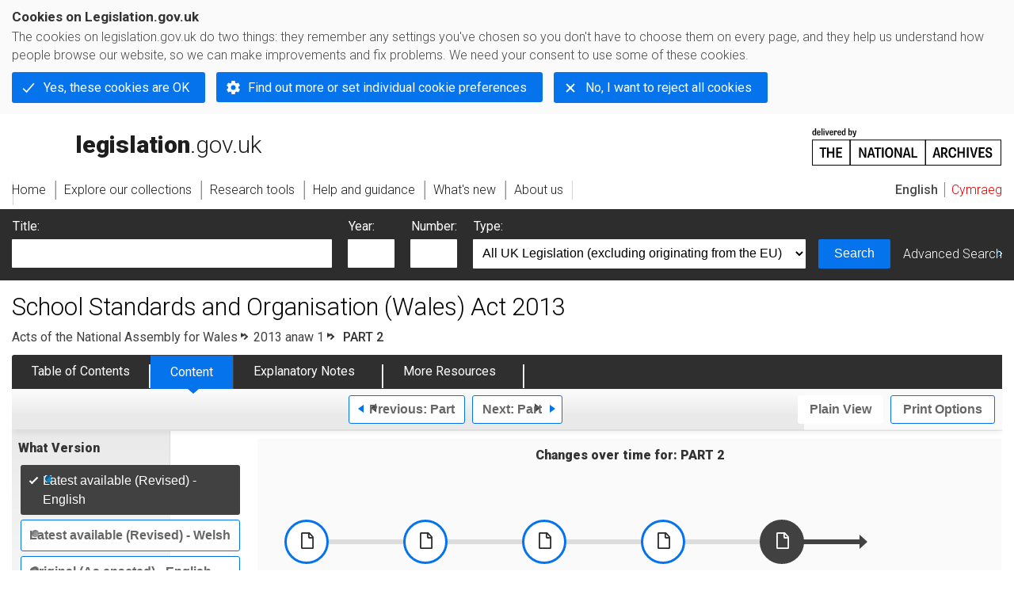

--- FILE ---
content_type: application/xhtml+xml;charset=utf-8
request_url: https://www.legislation.gov.uk/anaw/2013/1/part/2
body_size: 24038
content:

<!DOCTYPE html
  PUBLIC "-//W3C//DTD XHTML+RDFa 1.0//EN" "http://www.w3.org/MarkUp/DTD/xhtml-rdfa-1.dtd">
<html xmlns="http://www.w3.org/1999/xhtml" xmlns:dct="http://purl.org/dc/terms/" xml:lang="en">
<head><meta http-equiv="Content-Type" content="text/html; charset=utf-8" /><meta name="viewport" content="width=device-width, initial-scale=0.1, user-scalable=1" /><title>School Standards and Organisation (Wales) Act 2013</title><link rel="icon" href="/favicon.ico" /><link rel="stylesheet" href="/styles/screen.css" type="text/css" /><link rel="stylesheet" href="/styles/survey/survey.css" type="text/css" /><!--[if lte IE 6]><link rel="stylesheet" href="/styles/IE/ie6chromeAdditions.css" type="text/css" /><![endif]--><!--[if lte IE 7]><link rel="stylesheet" href="/styles/IE/ie7chromeAdditions.css" type="text/css" /><![endif]--><script type="text/javascript" src="/scripts/jquery-3.7.1.min.js"></script><script type="text/javascript" src="/scripts/CentralConfig.js"></script><script type="text/javascript" src="/scripts/survey/survey.js"></script><script type="text/javascript" src="/scripts/chrome.js"></script><link rel="apple-touch-icon" href="/images/chrome/apple-touch-icons/apple-touch-icon.png" />
					<meta name="DC.title" content="School Standards and Organisation (Wales) Act 2013" /><meta name="DC.description" content="An Act of the National Assembly for Wales to reform the powers of local authorities and the Welsh Ministers to intervene in the conduct of schools maintained by local authorities that are causing concern; to reform the powers of the Welsh Ministers to intervene in the exercise of education functions by local authorities; to provide for school improvement guidance; to reform the statutory arrangements for the organisation of maintained schools; to provide for Welsh in education strategic plans; to make miscellaneous provision in relation to maintained schools; and for connected purposes." /><meta name="description" content="An Act of the National Assembly for Wales to reform the powers of local authorities and the Welsh Ministers to intervene in the conduct of schools maintained by local authorities that are causing concern; to reform the powers of the Welsh Ministers to intervene in the exercise of education functions by local authorities; to provide for school improvement guidance; to reform the statutory arrangements for the organisation of maintained schools; to provide for Welsh in education strategic plans; to make miscellaneous provision in relation to maintained schools; and for connected purposes." /><meta name="DC.type" scheme="DCTERMS.DCMIType" content="Text" /><meta name="DC.format" scheme="IMT" content="text/xml" /><meta name="DC.language" scheme="ISO639-2" content="eng" /><meta name="DC.publisher" content="Statute Law Database" /><meta name="DC.Date.Modified" content="2025-05-16" /><meta name="DC.contributor" content="Expert Participation" />
					
					<link rel="alternate" type="application/xml" href="/anaw/2013/1/part/2/data.xml" />
					
					
					
					
					
					
					
										
					
					
					<link rel="index" href="/anaw/2013/1/contents/welsh" title="Table of Contents" />
					<link rel="alternate" type="application/rdf+xml" href="/anaw/2013/1/part/2/data.rdf" title="RDF/XML" /><link rel="alternate" type="application/akn+xml" href="/anaw/2013/1/part/2/data.akn" title="AKN" /><link rel="alternate" type="application/xhtml+xml" href="/anaw/2013/1/part/2/data.xht" title="HTML snippet" /><link rel="alternate" type="text/html" href="/anaw/2013/1/part/2/data.htm" title="Website (XHTML) Default View" /><link rel="alternate" type="text/csv" href="/anaw/2013/1/part/2/data.csv" title="CSV" /><link rel="alternate" type="application/pdf" href="/anaw/2013/1/part/2/data.pdf" title="PDF" />
					<link rel="alternate" type="application/akn+xhtml" href="/anaw/2013/1/part/2/data.html" title="HTML5 snippet" />

					
					<link rel="index" href="/anaw/2013/1/contents" title="Table of Contents" />
					
					
					
					<link rel="up" href="/anaw/2013/1" title="Entire legislation" /><link rel="prev" href="/anaw/2013/1/part/1" title="Part; Part 1" /><link rel="next" href="/anaw/2013/1/part/3" title="Part; Part 3" />
					
					

                    
									 
					
					
					
				<meta name="Legislation.year" content="2013" /><style type="text/css">/* Legislation stylesheets - load depending on content type */
@import "/styles/SPOprimarylegislation.css";
@import "/styles/SPOlegislation.css";
@import "/styles/legislation.css";
@import "/styles/primarylegislation.css";
@import "/styles/legislationOverwrites.css";
/* End of Legislation stylesheets */
</style><!--[if IE 6]>
	<style type="text/css">
		@import "/styles/IE/ie6LegAdditions.css";
	</style>
<![endif]--><!--[if IE 7]>
	<style type="text/css">
		@import "/styles/IE/ie7LegAdditions.css";
	</style>
<![endif]--><link rel="stylesheet" href="/styles/view/changesOverTime.css" type="text/css" /><script type="text/javascript" src="/scripts/jquery-ui-1.14.1.custom.min.js"></script><script type="text/javascript" src="/scripts/view/scrollbar.js"></script><link rel="stylesheet" href="/styles/website.css" type="text/css" /><link rel="stylesheet" href="/styles/print.css" type="text/css" media="print" /><link rel="stylesheet" href="/styles/buy-now.css" type="text/css" /><script type="text/javascript" src="/scripts/jquery-cookie-directive/jquery.cookie.js"></script><script type="text/javascript" src="/scripts/jquery-cookie-directive/jquery-cookie-functions.js"></script><script type="text/javascript" src="/scripts/cookie-directive.js"></script><!--Google Tag Manager--><script type="text/javascript">
			function addGtm(w, d, s, l, i) {
				// Legislation.gov.uk: Check cookie preferences before running the Google analytics code.
				if (window.legGlobals.cookiePolicy.userSet &amp;&amp; window.legGlobals.cookiePolicy.analytics) {
					w[l] = w[l] || [];
					w[l].push({'gtm.start': new Date().getTime(), event: 'gtm.js'});
					var and = '&amp;';
					and = and.charAt(0);
					var f = d.getElementsByTagName(s)[0], j = d.createElement(s),
							dl = l != 'dataLayer' ? (and + 'l=' + l) : '';
					j.async = true;
					j.src = 'https://www.googletagmanager.com/gtm.js?id=' + i + dl;
					f.parentNode.insertBefore(j, f);
				} else {
					$.removeCookie('_ga', {path: '/'});
					$.removeCookie('_gid', {path: '/'});
					$.removeCookie('_gat_UA-2827241-23', {path: '/'});
					$.removeCookie('_ga', {path: '/', domain: '.legislation.gov.uk'});
					$.removeCookie('_gid', {path: '/', domain: '.legislation.gov.uk'});
					$.removeCookie('_gat_UA-2827241-23', {path: '/', domain: '.legislation.gov.uk'});
				}
			}
			addGtm(window, document, 'script', 'dataLayer', 'GTM-TWB7339');

			$('body').on('cookie.preferences.saved.banner', function () {
				addGtm(window, document, 'script', 'dataLayer', 'GTM-TWB7339');
			});
		</script><!--End Google Tag Manager--></head><body xml:lang="en" dir="ltr" id="leg" about="http://www.legislation.gov.uk/anaw/2013/1/part/2" class="browse"><div id="preloadBg"><script type="text/javascript">
						$("body").addClass("js");
					</script></div><ul id="top" class="accessibleLinks"><li><a href="#pageTitle">Skip to main content</a></li><li><a href="#primaryNav">Skip to navigation</a></li></ul><div id="layout1"><div id="header"><h2><a href="/">legislation.gov.uk<span class="english"></span></a></h2><span class="natArch"><a href="https://www.nationalarchives.gov.uk"><span class="backgroundImage"></span><span class="accessibleText">https://www.nationalarchives.gov.uk</span></a></span><ul id="secondaryNav"><li><a class="langaugeSwitch" href="/cy/anaw/2013/1/part/2">Cymraeg</a></li></ul></div><div id="primaryNav"><div class="navLayout"><ul><li class="link1"><a href="/"><span>Home</span></a></li><li class="link2"><a href="/explore"><span>Explore our collections</span></a></li><li class="link3"><a href="/research-tools"><span>Research tools</span></a></li><li class="link4"><a href="/help"><span>Help and guidance</span></a></li><li class="link5"><a href="/new"><span>What's new</span></a></li><li class="link6"><a href="/about-us"><span>About us</span></a></li><li id="quickSearch" class="en"><a href="#contentSearch"><span>Search Legislation</span></a></li></ul></div></div><div id="background"></div><div id="layout2" class="legContent"><form id="contentSearch" method="get" action="/search" class="contentSearch"><h2>Search Legislation</h2><div class="title"><label for="title">Title: <em>(or keywords in the title)</em></label><input type="text" id="title" name="title" /></div><div class="year"><label for="year">Year:</label><input type="text" id="year" name="year" /></div><div class="number"><label for="number">Number:</label><input type="text" id="number" name="number" /></div><div class="type"><label for="type">Type:</label><select name="type" id="type"><option value="primary+secondary" selected="selected">All UK Legislation (excluding originating from the EU)</option><option disabled="disabled">--------------------------------------------</option><option value="all">All Legislation (including originating from the EU)</option><option disabled="disabled">--------------------------------------------</option><option value="primary">All Primary Legislation</option><option value="ukpga">    UK Public General Acts</option><option value="ukla">    UK Local Acts</option><option value="ukppa">    UK Private and Personal Acts</option><option value="asp">    Acts of the Scottish Parliament</option><option value="asc">    Acts of Senedd Cymru</option><option value="anaw">    Acts of the National Assembly for Wales</option><option value="mwa">    Measures of the National Assembly for Wales</option><option value="ukcm">    Church Measures</option><option value="nia">    Acts of the Northern Ireland Assembly</option><option value="aosp">    Acts of the Old Scottish Parliament</option><option value="aep">    Acts of the English Parliament</option><option value="aip">    Acts of the Old Irish Parliament</option><option value="apgb">    Acts of the Parliament of Great Britain</option><option value="gbla">    Local Acts of the Parliament of Great Britain</option><option value="gbppa">    Private and Personal Acts of the Parliament of Great Britain</option><option value="nisi">    Northern Ireland Orders in Council</option><option value="mnia">    Measures of the Northern Ireland Assembly</option><option value="apni">    Acts of the Northern Ireland Parliament</option><option disabled="disabled">--------------------------------------------</option><option value="secondary">All Secondary Legislation</option><option value="uksi">    UK Statutory Instruments</option><option value="wsi">    Welsh Statutory Instruments</option><option value="ssi">    Scottish Statutory Instruments</option><option value="nisr">    Northern Ireland Statutory Rules</option><option value="ukci">    Church Instruments</option><option value="ukmd">    UK Ministerial Directions</option><option value="ukmo">    UK Ministerial Orders</option><option value="uksro">    UK Statutory Rules and Orders</option><option value="nisro">    Northern Ireland Statutory Rules and Orders</option><option disabled="disabled">--------------------------------------------</option><option value="eu-origin">All Legislation originating from the EU</option><option value="eur">    Regulations originating from the EU</option><option value="eudn">    Decisions originating from the EU</option><option value="eudr">    Directives originating from the EU</option><option value="eut">    European Union Treaties</option><option disabled="disabled">--------------------------------------------</option><option value="draft">All Draft Legislation</option><option value="ukdsi">    UK Draft Statutory Instruments</option><option value="sdsi">    Scottish Draft Statutory Instruments</option><option value="nidsr">    Northern Ireland Draft Statutory Rules</option><option disabled="disabled">--------------------------------------------</option><option value="ukia">All Impact Assessments</option><option value="ukia">    UK Impact Assessments</option></select></div><div class="submit"><button type="submit" id="contentSearchSubmit" class="userFunctionalElement"><span class="btl"></span><span class="btr"></span>Search<span class="bbl"></span><span class="bbr"></span></button></div><div class="advSearch"><a href="/search">Advanced Search</a></div></form><h1 id="pageTitle" class="pageTitle">School Standards and Organisation (Wales) Act 2013</h1><div id="breadCrumb"><h2 class="accessibleText">You are here:</h2><ul><li class="first"><a href="/anaw">Acts of the National Assembly for Wales</a></li><li><a href="/anaw/2013/1/contents">2013 anaw 1</a></li><li class="active">
          PART 2
        </li></ul></div><ul id="legSubNav"><li id="legTocLink"><span class="presentation"></span><a href="/anaw/2013/1/contents">Table of Contents</a></li><li id="legContentLink"><span class="presentation"></span><a href="/anaw/2013/1/introduction" class="disabled">Content</a></li><li id="legEnLink"><span class="presentation"></span><a href="/anaw/2013/1/notes/contents">Explanatory Notes</a><a href="#enTabHelp" class="helpItem helpItemToBot"><img src="/images/chrome/helpIcon.gif" alt=" Help about Explanatory Notes" /></a></li><li id="legResourcesLink"><span class="presentation"></span><a href="/anaw/2013/1/resources">More Resources</a><a href="#moreResourcesTabHelp" class="helpItem helpItemToBot"><img src="/images/chrome/helpIcon.gif" alt=" Help about More Resources" /></a></li></ul><div class="interface"><div class="prevNextNav"><ul><li class="prev"><a href="/anaw/2013/1/part/1" class="userFunctionalElement nav" title=" part 1"><span class="background"><span class="btl"></span><span class="btr"></span>Previous:
										Part<span class="bbl"></span><span class="bbr"></span></span></a></li><li class="next"><a href="/anaw/2013/1/part/3" class="userFunctionalElement nav" title=" part 3"><span class="background"><span class="btl"></span><span class="btr"></span>Next:
										Part<span class="bbl"></span><span class="bbr"></span></span></a></li></ul></div><ul id="viewPrintControl"><li class="view"><a class="userFunctionalElement" href="?view=plain"><span class="btl"></span><span class="btr"></span>Plain View<span class="bbl"></span><span class="bbr"></span></a></li><li class="print"><a class="userFunctionalElement" href="#printOptions"><span class="btl"></span><span class="btr"></span>Print Options<span class="bbl"></span><span class="bbr"></span></a></li></ul></div><div id="tools"><div class="section" id="whatVersion"><div class="title"><a href="#whatversionHelp" class="helpItem helpItemToMidRight"><img src="/images/chrome/helpIcon.gif" alt=" Help about what version" /></a><h2>What Version</h2></div><div class="content"><ul class="toolList"><li><span class="userFunctionalElement active"><span class="background"><span class="btl"></span><span class="btr"></span>Latest available (Revised) - English<span class="bbl"></span><span class="bbr"></span></span></span></li><li><a class="userFunctionalElement" href="/anaw/2013/1/part/2/welsh"><span class="background"><span class="btl"></span><span class="btr"></span>Latest available (Revised) - Welsh<span class="bbl"></span><span class="bbr"></span></span></a></li><li><a href="/anaw/2013/1/part/2/enacted" class="userFunctionalElement"><span class="background"><span class="btl"></span><span class="btr"></span>Original (As enacted) - English<span class="bbl"></span><span class="bbr"></span></span></a></li><li><a href="/anaw/2013/1/part/2/enacted/welsh" class="userFunctionalElement"><span class="background"><span class="btl"></span><span class="btr"></span>Original (As enacted) - Welsh<span class="bbl"></span><span class="bbr"></span></span></a></li></ul></div></div><div id="advFeatures" class="section"><div class="title"><a href="#advFeaturesHelp" class="helpItem helpItemToMidRight"><img src="/images/chrome/helpIcon.gif" alt=" Help about advanced features" /></a><h2>Advanced Features</h2></div><div id="advFeaturesContent" class="content"><ul class="toolList"><li class="concVers geoExtent first"><a class="userFunctionalElement" href="?view=extent">Show Geographical Extent</a><span>(e.g. <strong>E</strong>ngland, <strong>W</strong>ales, <strong>S</strong>cotland and <strong>N</strong>orthern <strong>I</strong>reland)</span></li><li><a class="userFunctionalElement close" href="?timeline=false">Show Timeline of Changes</a></li></ul></div></div><div class="section" id="openingOptions"><div class="title"><a href="#openingOptionsHelp" class="helpItem helpItemToMidRight"><img src="/images/chrome/helpIcon.gif" alt=" Help about opening options" /></a><h2>Opening Options</h2></div><div id="openingOptionsContent" class="content"><ul class="toolList"><li class="whole"><a href="#openingWholeMod" class="warning">Open whole Act</a></li><li class="minusSched"><a href="/anaw/2013/1/body">Open Act without Schedules</a></li><li class="onlySched"><a href="/anaw/2013/1/schedules">Open Schedules only</a></li></ul></div></div><div class="section" id="pdfVersions"><div class="title"><h2>More Resources</h2></div><div class="content" id="pdfVersionsContent"><div class="content"><ul class="toolList"><li><a class="pdfLink" href="/anaw/2013/1/pdfs/anaw_20130001_en.pdf">Original: King's Printer Version  - English</a></li><li><a class="pdfLink" href="/anaw/2013/1/pdfs/anaw_20130001_we.pdf">Original: King's Printer Version  - Welsh</a></li><li><a class="pdfLink" href="/anaw/2013/1/pdfs/anaw_20130001_mi.pdf">Original: King's Printer Version  - Mixed Language</a></li></ul></div><p class="viewMoreLink"><a href="/anaw/2013/1/resources">View more<span class="pageLinkIcon"></span></a></p></div></div></div><div id="content"><div id="changesOverTime"><h2>Changes over time for:  
          PART 2
        </h2><div class="timelineHelp"><a href="#timelineHelp" class="helpItem helpItemToMidLeft"><img src="/images/chrome/helpIcon.gif" alt=" Help about opening options" /></a></div><div id="timeline"><div id="timelineData" style="width:790px"><h3 class="accessibleText">Alternative versions:</h3><ul><li style="width: 150px;"><a href="/anaw/2013/1/part/2/2013-05-04"><span class="pointer"></span><span>04/05/2013<em class="accessibleText">- Amendment</em></span></a></li><li style="width: 150px;"><a href="/anaw/2013/1/part/2/2014-02-20"><span class="pointer"></span><span>20/02/2014<em class="accessibleText">- Amendment</em></span></a></li><li style="width: 150px;"><a href="/anaw/2013/1/part/2/2014-07-14"><span class="pointer"></span><span>14/07/2014<em class="accessibleText">- Amendment</em></span></a></li><li style="width: 150px;"><a href="/anaw/2013/1/part/2/2015-04-01"><span class="pointer"></span><span>01/04/2015<em class="accessibleText">- Amendment</em></span></a></li><li style="width: 110px;" class="currentVersion "><a href="/anaw/2013/1/part/2/2024-06-28"><span class="pointer"></span><span>28/06/2024<em class="accessibleText">- Amendment</em></span></a><span class="end"></span></li></ul></div></div></div><div id="statusWarning" class="uptoDate"><div class="title"><h2>Changes to legislation:</h2><p class="intro">School Standards and Organisation (Wales) Act 2013, 
          PART 2
         is up to date with all changes known to be in force on or before 26 January 2026. There are changes that may be brought into force at a future date. Changes that have been made appear in the content and are referenced with annotations.<a href="#Scenario5Help" class="helpItem helpItemToBot"><img src="/images/chrome/helpIcon.gif" alt=" Help about Changes to Legislation" /></a></p><div class="help" id="Scenario5Help"><span class="icon"></span><div class="content"><a href="#" class="close"><img alt="Close" src="/images/chrome/closeIcon.gif" /></a><h3>Changes to Legislation</h3><p>Revised legislation carried on this site may not be fully up to date. Changes and effects are recorded by our editorial team in lists which can be found in the ‘Changes to Legislation’ area. Where those effects have yet to be applied to the text of the legislation by the editorial team they are also listed alongside the legislation in the affected provisions. Use the ‘more’ link to open the changes and effects relevant to the provision you are viewing.</p></div></div><a href="#statusWarningSubSections" class="expandCollapseLink">
        View outstanding changes
				
			</a><div id="statusWarningSubSections"><div class="section" id="statusEffectsAppliedSection"><div class="title"><h3>Changes and effects yet to be applied to Part 2:</h3></div><div class="content" id="statusEffectsAppliedContent"><ul><li><span class="LegAffected">s. 41(3)</span> inserted by <a href="/id/asc/2025/2">2025 asc 2</a> <a href="/id/asc/2025/2/section/22/2">s. 22(2)</a></li><li><span class="LegAffected">Sch. 2 para. 7 and cross-heading</span> omitted by <a href="/id/asc/2025/2">2025 asc 2</a> <a href="/id/asc/2025/2/section/49/2/b">s. 49(2)(b)</a></li><li><span class="LegAffected">Sch. 2 para. 8 and cross-heading</span> omitted by <a href="/id/asc/2025/2">2025 asc 2</a> <a href="/id/asc/2025/2/section/49/2/c">s. 49(2)(c)</a></li></ul></div></div><div class="section" id="changesAppliedSection"><div class="title"><h3>Changes and effects yet to be applied to the whole Act associated Parts and Chapters:</h3></div><div class="content" id="changesAppliedContent"><p class="coIntro">Whole provisions yet to be inserted into this Act (including any effects on those provisions):</p><ul><li><span class="LegAffected">s. 41(3)</span> inserted by <a href="/id/asc/2025/2">2025 asc 2</a> <a href="/id/asc/2025/2/section/22/2">s. 22(2)</a></li></ul></div></div></div><span></span></div></div><div id="viewLegContents" xml:lang="en"><div class="LegSnippet" id="viewLegSnippet"><a class="LegAnchorID" id="part-2"></a><div class="LegClearPart"></div><h2 class="LegPartFirst"><span class="LegPartNo"> <strong>PART 2</strong> <span class="LegExtentRestriction" title="Applies to England and Wales"><span class="btr"></span>E+W<span class="bbl"></span><span class="bbr"></span></span></span><span class="LegPartTitle">STANDARDS</span></h2><a class="LegAnchorID" id="part-2-chapter-1"></a><h3 class="LegChapterFirst"><span class="LegChapterNo">CHAPTER 1<span class="LegExtentRestriction" title="Applies to England and Wales"><span class="btr"></span>E+W<span class="bbl"></span><span class="bbr"></span></span></span><span class="LegChapterTitle">INTERVENTION IN CONDUCT OF MAINTAINED SCHOOLS</span></h3><div class="LegAnnotations"><p class="LegAnnotationsGroupHeading">Modifications etc. (not altering text)</p><div class="LegCommentaryItem" id="commentary-key-baf168d4d0b1587a89f7a3cbcb582a7a"><p class="LegCommentaryPara"><span class="LegCommentaryType">C1</span><span class="LegCommentaryText">Pt. 2 Ch. 1 power to modify conferred by 2011 nawm 7 s. 18(1)(a) (as substituted (20.2.2014) by <a class="LegCitation" title="School Standards and Organisation (Wales) Act 2013" rel="cite" href="/id/anaw/2013/1">School Standards and Organisation (Wales) Act 2013 (anaw 1)</a>, <a class="LegCitation" href="/id/anaw/2013/1/section/100/4" title="Go to School Standards and Organisation (Wales) Act 2013 s. 100(4)" rel="cite">s. 100(4)</a>, <a class="LegCitation" href="/id/anaw/2013/1/schedule/5/paragraph/13/3/a" title="Go to School Standards and Organisation (Wales) Act 2013 Sch. 5 para. 13(3)(a)" rel="cite"><strong>Sch. 5 para. 13(3)(a)</strong></a>; <a class="LegCitation" title="The School Standards and Organisation (Wales) Act 2013 (Commencement No. 4 and Savings Provisions) Order 2014" rel="cite" href="/id/wsi/2014/178">S.I. 2014/178</a>, <a class="LegCitation" href="/id/wsi/2014/178/article/2/f" title="Go to The School Standards and Organisation (Wales) Act 2013 (Commencement No. 4 and Savings Provisions) Order 2014 art. 2(f)" rel="cite">art. 2(f)</a> (with <a class="LegCitation" href="/id/wsi/2014/178/article/3" title="Go to The School Standards and Organisation (Wales) Act 2013 (Commencement No. 4 and Savings Provisions) Order 2014 art. 3" rel="cite">art. 3</a>))</span></p></div><div class="LegCommentaryItem" id="commentary-key-b5783297d72e1599d14b4fc9f1f75afa"><p class="LegCommentaryPara"><span class="LegCommentaryType">C2</span><span class="LegCommentaryText">Pt. 2 Ch. 1 modified by 2002 c. 32, s. 34(7) (as amended) (20.2.2014) by <a class="LegCitation" title="School Standards and Organisation (Wales) Act 2013" rel="cite" href="/id/anaw/2013/1">School Standards and Organisation (Wales) Act 2013 (anaw 1)</a>, <a class="LegCitation" href="/id/anaw/2013/1/section/100/4" title="Go to School Standards and Organisation (Wales) Act 2013 s. 100(4)" rel="cite">s. 100(4)</a>, <a class="LegCitation" href="/id/anaw/2013/1/schedule/5/paragraph/6/2" title="Go to School Standards and Organisation (Wales) Act 2013 Sch. 5 para. 6(2)" rel="cite"><strong>Sch. 5 para. 6(2)</strong></a>; <a class="LegCitation" title="The School Standards and Organisation (Wales) Act 2013 (Commencement No. 4 and Savings Provisions) Order 2014" rel="cite" href="/id/wsi/2014/178">S.I. 2014/178</a>, <a class="LegCitation" href="/id/wsi/2014/178/article/2/f" title="Go to The School Standards and Organisation (Wales) Act 2013 (Commencement No. 4 and Savings Provisions) Order 2014 art. 2(f)" rel="cite">art. 2(f)</a> (with <a class="LegCitation" href="/id/wsi/2014/178/article/3" title="Go to The School Standards and Organisation (Wales) Act 2013 (Commencement No. 4 and Savings Provisions) Order 2014 art. 3" rel="cite">art. 3</a>)</span></p></div><div class="LegCommentaryItem" id="commentary-key-c462eed24bcd467131ae427d125075a7"><p class="LegCommentaryPara"><span class="LegCommentaryType">C3</span><span class="LegCommentaryText">Pt. 2 Ch. 1 excluded by 2010 c. 15, s. 87(4) (as inserted (20.2.2014) by <a class="LegCitation" title="School Standards and Organisation (Wales) Act 2013" rel="cite" href="/id/anaw/2013/1">School Standards and Organisation (Wales) Act 2013 (anaw 1)</a>, <a class="LegCitation" href="/id/anaw/2013/1/section/100/4" title="Go to School Standards and Organisation (Wales) Act 2013 s. 100(4)" rel="cite">s. 100(4)</a>, <a class="LegCitation" href="/id/anaw/2013/1/schedule/5/paragraph/11/3" title="Go to School Standards and Organisation (Wales) Act 2013 Sch. 5 para. 11(3)" rel="cite"><strong>Sch. 5 para. 11(3)</strong></a>; <a class="LegCitation" title="The School Standards and Organisation (Wales) Act 2013 (Commencement No. 4 and Savings Provisions) Order 2014" rel="cite" href="/id/wsi/2014/178">S.I. 2014/178</a>, <a class="LegCitation" href="/id/wsi/2014/178/article/2/f" title="Go to The School Standards and Organisation (Wales) Act 2013 (Commencement No. 4 and Savings Provisions) Order 2014 art. 2(f)" rel="cite">art. 2(f)</a> (with <a class="LegCitation" href="/id/wsi/2014/178/article/3" title="Go to The School Standards and Organisation (Wales) Act 2013 (Commencement No. 4 and Savings Provisions) Order 2014 art. 3" rel="cite">art. 3</a>))</span></p></div><div class="LegCommentaryItem" id="commentary-key-7cbc49217c3e6df1112fb195ceddb694"><p class="LegCommentaryPara"><span class="LegCommentaryType">C4</span><span class="LegCommentaryText">Pt. 2 Ch. 1 modified by 1998 c. 30, s. 19(12) (as substituted (20.2.2014) by <a class="LegCitation" title="School Standards and Organisation (Wales) Act 2013" rel="cite" href="/id/anaw/2013/1">School Standards and Organisation (Wales) Act 2013 (anaw 1)</a>, <a class="LegCitation" href="/id/anaw/2013/1/section/100/4" title="Go to School Standards and Organisation (Wales) Act 2013 s. 100(4)" rel="cite">s. 100(4)</a>, <a class="LegCitation" href="/id/anaw/2013/1/schedule/5/paragraph/3" title="Go to School Standards and Organisation (Wales) Act 2013 Sch. 5 para. 3" rel="cite"><strong>Sch. 5 para. 3</strong></a>; <a class="LegCitation" title="The School Standards and Organisation (Wales) Act 2013 (Commencement No. 4 and Savings Provisions) Order 2014" rel="cite" href="/id/wsi/2014/178">S.I. 2014/178</a>, <a class="LegCitation" href="/id/wsi/2014/178/article/2/f" title="Go to The School Standards and Organisation (Wales) Act 2013 (Commencement No. 4 and Savings Provisions) Order 2014 art. 2(f)" rel="cite">art. 2(f)</a> (with <a class="LegCitation" href="/id/wsi/2014/178/article/3" title="Go to The School Standards and Organisation (Wales) Act 2013 (Commencement No. 4 and Savings Provisions) Order 2014 art. 3" rel="cite">art. 3</a>))</span></p></div><div class="LegCommentaryItem" id="commentary-key-be660f062e248bf1d5f3d45a458f12c5"><p class="LegCommentaryPara"><span class="LegCommentaryType">C5</span><span class="LegCommentaryText">Pt. 2 Ch. 1 applied (with modifications) by 2010 c. 15, s. 87(3)(a) (as inserted (20.2.2014) by <a class="LegCitation" title="School Standards and Organisation (Wales) Act 2013" rel="cite" href="/id/anaw/2013/1">School Standards and Organisation (Wales) Act 2013 (anaw 1)</a>, <a class="LegCitation" href="/id/anaw/2013/1/section/100/4" title="Go to School Standards and Organisation (Wales) Act 2013 s. 100(4)" rel="cite">s. 100(4)</a>, <a class="LegCitation" href="/id/anaw/2013/1/schedule/5/paragraph/11/3" title="Go to School Standards and Organisation (Wales) Act 2013 Sch. 5 para. 11(3)" rel="cite"><strong>Sch. 5 para. 11(3)</strong></a>; <a class="LegCitation" title="The School Standards and Organisation (Wales) Act 2013 (Commencement No. 4 and Savings Provisions) Order 2014" rel="cite" href="/id/wsi/2014/178">S.I. 2014/178</a>, <a class="LegCitation" href="/id/wsi/2014/178/article/2/f" title="Go to The School Standards and Organisation (Wales) Act 2013 (Commencement No. 4 and Savings Provisions) Order 2014 art. 2(f)" rel="cite">art. 2(f)</a> (with <a class="LegCitation" href="/id/wsi/2014/178/article/3" title="Go to The School Standards and Organisation (Wales) Act 2013 (Commencement No. 4 and Savings Provisions) Order 2014 art. 3" rel="cite">art. 3</a>))</span></p></div><div class="LegCommentaryItem" id="commentary-key-d24085b28597cbcb90d58feedb4a7513"><p class="LegCommentaryPara"><span class="LegCommentaryType">C6</span><span class="LegCommentaryText">Pt. 2 Ch. 1 modified by 1988 c. 40, s. 219(3A) (as inserted (W.) (20.2.2014) by <a class="LegCitation" title="School Standards and Organisation (Wales) Act 2013" rel="cite" href="/id/anaw/2013/1">School Standards and Organisation (Wales) Act 2013 (anaw 1)</a>, <a class="LegCitation" href="/id/anaw/2013/1/section/100/4" title="Go to School Standards and Organisation (Wales) Act 2013 s. 100(4)" rel="cite">s. 100(4)</a>, <a class="LegCitation" href="/id/anaw/2013/1/schedule/5/paragraph/1/3" title="Go to School Standards and Organisation (Wales) Act 2013 Sch. 5 para. 1(3)" rel="cite"><strong>Sch. 5 para. 1(3)</strong></a>; <a class="LegCitation" title="The School Standards and Organisation (Wales) Act 2013 (Commencement No. 4 and Savings Provisions) Order 2014" rel="cite" href="/id/wsi/2014/178">S.I. 2014/178</a>, <a class="LegCitation" href="/id/wsi/2014/178/article/2/f" title="Go to The School Standards and Organisation (Wales) Act 2013 (Commencement No. 4 and Savings Provisions) Order 2014 art. 2(f)" rel="cite">art. 2(f)</a> (with <a class="LegCitation" href="/id/wsi/2014/178/article/3" title="Go to The School Standards and Organisation (Wales) Act 2013 (Commencement No. 4 and Savings Provisions) Order 2014 art. 3" rel="cite">art. 3</a>))</span></p></div><div class="LegCommentaryItem" id="commentary-key-c5729be89c6a54502671b213f0ae33b3"><p class="LegCommentaryPara"><span class="LegCommentaryType">C7</span><span class="LegCommentaryText">Pt. 2 Ch. 1 applied (with modifications) by 1998 c. 31, s. 89C(2)(a) (as substituted (20.2.2014) by <a class="LegCitation" title="School Standards and Organisation (Wales) Act 2013" rel="cite" href="/id/anaw/2013/1">School Standards and Organisation (Wales) Act 2013 (anaw 1)</a>, <a class="LegCitation" href="/id/anaw/2013/1/section/100/4" title="Go to School Standards and Organisation (Wales) Act 2013 s. 100(4)" rel="cite">s. 100(4)</a>, <a class="LegCitation" href="/id/anaw/2013/1/schedule/5/paragraph/4/5" title="Go to School Standards and Organisation (Wales) Act 2013 Sch. 5 para. 4(5)" rel="cite"><strong>Sch. 5 para. 4(5)</strong></a>; <a class="LegCitation" title="The School Standards and Organisation (Wales) Act 2013 (Commencement No. 4 and Savings Provisions) Order 2014" rel="cite" href="/id/wsi/2014/178">S.I. 2014/178</a>, <a class="LegCitation" href="/id/wsi/2014/178/article/2/f" title="Go to The School Standards and Organisation (Wales) Act 2013 (Commencement No. 4 and Savings Provisions) Order 2014 art. 2(f)" rel="cite">art. 2(f)</a> (with <a class="LegCitation" href="/id/wsi/2014/178/article/3" title="Go to The School Standards and Organisation (Wales) Act 2013 (Commencement No. 4 and Savings Provisions) Order 2014 art. 3" rel="cite">art. 3</a>))</span></p></div><div class="LegCommentaryItem" id="commentary-key-587243cefe52c3820b206bb2dbc1db15"><p class="LegCommentaryPara"><span class="LegCommentaryType">C8</span><span class="LegCommentaryText"><a class="LegCitation" href="/id/anaw/2013/1/part/2/chapter/1" title="Go to Pt. 2 Ch. 1" rel="cite">Pt. 2 Ch. 1</a> applied (28.6.2024) by <a class="LegCitation" title="The Education (Co-ordination of School Admission Arrangements and Miscellaneous Amendments) (Wales) Regulations 2024" rel="cite" href="/id/wsi/2024/698">The Education (Co-ordination of School Admission Arrangements and Miscellaneous Amendments) (Wales) Regulations 2024 (S.I. 2024/698)</a>, <a class="LegCitation" href="/id/wsi/2024/698/regulation/1/2" title="Go to The Education (Co-ordination of School Admission Arrangements and Miscellaneous Amendments) (Wales) Regulations 2024 regs. 1(2)" rel="cite">regs. 1(2)</a>, <a class="LegCitation" href="/id/wsi/2024/698/regulation/7/1" title="Go to The Education (Co-ordination of School Admission Arrangements and Miscellaneous Amendments) (Wales) Regulations 2024 7(1)" rel="cite"><strong>7(1)</strong></a></span></p></div></div><h4 class="LegPblockFirst"><span class="LegPblockTitle">Grounds for intervention<span class="LegExtentRestriction" title="Applies to England and Wales"><span class="btr"></span>E+W<span class="bbl"></span><span class="bbr"></span></span></span></h4><a class="LegAnchorID" id="section-2"></a><h5 class="LegClearFix LegP1ContainerFirst"><span class="LegDS LegP1No">2</span><span class="LegDS LegP1GroupTitleFirst">Grounds for intervention<span class="LegExtentRestriction" title="Applies to England and Wales"><span class="btr"></span>E+W<span class="bbl"></span><span class="bbr"></span></span></span></h5><p class="LegRHS LegP1Text">For the purposes of this Chapter, the grounds for intervention in the conduct of a maintained school are as follows—&#xD;</p><ul class="LegTabbed LegUnorderedList"><li><p class="LegListTextStandard LegLevel3">GROUND 1 -The standards of performance of pupils at the school are unacceptably low.&#xD;</p><p class="LegListTextStandard LegLevel3">For this purpose, the standards of performance of pupils are low if they are low by reference to any one or more of the following—&#xD;</p><div><div class="LegAlphaList"><div class="LegListItem"><div class="LegLevel4No LegListItemNo">(a)</div><p class="LegListTextStandard LegLevel4">the standards that the pupils might in all the circumstances reasonably be expected to attain;&#xD;</p></div><div class="LegListItem"><div class="LegLevel4No LegListItemNo">(b)</div><p class="LegListTextStandard LegLevel4">where relevant, the standards previously attained by them;&#xD;</p></div><div class="LegListItem"><div class="LegLevel4No LegListItemNo">(c)</div><p class="LegListTextStandard LegLevel4">the standards attained by pupils at comparable schools.&#xD;</p></div></div></div></li><li><p class="LegListTextStandard LegLevel3">GROUND 2 - There has been a breakdown in the way the school is managed or governed.&#xD;</p></li><li><p class="LegListTextStandard LegLevel3">GROUND 3 - The behaviour of pupils at the school or any action taken by those pupils or their parents is severely prejudicing, or is likely to severely prejudice, the education of any pupils at the school.&#xD;</p></li><li><p class="LegListTextStandard LegLevel3">GROUND 4 - The safety of pupils or staff of the school is threatened (whether by a breakdown of discipline or otherwise).&#xD;</p></li><li><p class="LegListTextStandard LegLevel3">GROUND 5 - The governing body or head teacher has failed, or is likely to fail, to comply with a duty under the Education Acts.&#xD;</p></li><li><p class="LegListTextStandard LegLevel3">GROUND 6 -The governing body or head teacher has acted, or is proposing to act, unreasonably in the exercise of any of its or his or her functions under the Education Acts.&#xD;</p></li><li><p class="LegListTextStandard LegLevel3">GROUND 7 - Her Majesty's Chief Inspector of Education and Training in Wales (“the Chief Inspector”) has given a notice under section 37(2) of the Education Act 2005 that the school requires significant improvement and that notice has not been superseded by—&#xD;</p><div><div class="LegAlphaList"><div class="LegListItem"><div class="LegLevel4No LegListItemNo">(a)</div><p class="LegListTextStandard LegLevel4">the Chief Inspector giving notice under that section that special measures are required to be taken in relation to the school, or&#xD;</p></div><div class="LegListItem"><div class="LegLevel4No LegListItemNo">(b)</div><p class="LegListTextStandard LegLevel4">a person making a subsequent inspection making a report stating that in his or her opinion the school no longer requires significant improvement.&#xD;</p></div></div></div></li><li><p class="LegListTextStandard LegLevel3">GROUND 8 - Her Majesty's Chief Inspector of Education and Training in Wales has given a notice under section 37(2) of the Education Act 2005 that special measures are required to be taken in relation to the school and that notice has not been superseded by a person making a subsequent inspection making a report stating that in his or her opinion the school no longer requires special measures.&#xD;</p></li></ul><div class="LegAnnotations"><p class="LegAnnotationsGroupHeading">Commencement Information</p><div class="LegCommentaryItem" id="commentary-key-26118c7970d10d1ac10146802f259691"><p class="LegCommentaryPara"><span class="LegCommentaryType">I1</span><span class="LegCommentaryText">S. 2 in force at 20.2.2014 by <a class="LegCitation" title="The School Standards and Organisation (Wales) Act 2013 (Commencement No. 4 and Savings Provisions) Order 2014" rel="cite" href="/id/wsi/2014/178">S.I. 2014/178</a>, <a class="LegCitation" href="/id/wsi/2014/178/article/2/a" title="Go to The School Standards and Organisation (Wales) Act 2013 (Commencement No. 4 and Savings Provisions) Order 2014 art. 2(a)" rel="cite"><strong>art. 2(a)</strong></a> (with <a class="LegCitation" href="/id/wsi/2014/178/article/3" title="Go to The School Standards and Organisation (Wales) Act 2013 (Commencement No. 4 and Savings Provisions) Order 2014 art. 3" rel="cite">art. 3</a>)</span></p></div></div><div class="LegClearPblock"></div><h4 class="LegPblock"><span class="LegPblockTitle">Intervention by a local authority<span class="LegExtentRestriction" title="Applies to England and Wales"><span class="btr"></span>E+W<span class="bbl"></span><span class="bbr"></span></span></span></h4><a class="LegAnchorID" id="section-3"></a><h5 class="LegClearFix LegP1ContainerFirst"><span class="LegDS LegP1No">3</span><span class="LegDS LegP1GroupTitleFirst">Warning notice<span class="LegExtentRestriction" title="Applies to England and Wales"><span class="btr"></span>E+W<span class="bbl"></span><span class="bbr"></span></span></span></h5><p class="LegClearFix LegP2Container"><span class="LegDS LegLHS LegP2No" id="section-3-1">(1)</span><span class="LegDS LegRHS LegP2Text">If a local authority is satisfied that one or more of grounds 1 to 6 exist in relation to one of its maintained schools, the authority may give a warning notice to the governing body of the school.</span>&#xD;</p><p class="LegClearFix LegP2Container"><span class="LegDS LegLHS LegP2No" id="section-3-2">(2)</span><span class="LegDS LegRHS LegP2Text">The local authority must specify each of the following in the warning notice—</span>&#xD;</p><p class="LegClearFix LegP3Container"><span class="LegDS LegLHS LegP3No" id="section-3-2-a">(a)</span><span class="LegDS LegRHS LegP3Text">the grounds for intervention;</span>&#xD;</p><p class="LegClearFix LegP3Container"><span class="LegDS LegLHS LegP3No" id="section-3-2-b">(b)</span><span class="LegDS LegRHS LegP3Text">the reasons why the authority is satisfied that the grounds exist;</span>&#xD;</p><p class="LegClearFix LegP3Container"><span class="LegDS LegLHS LegP3No" id="section-3-2-c">(c)</span><span class="LegDS LegRHS LegP3Text">the action the authority requires the governing body to take in order to deal with the grounds for intervention;</span>&#xD;</p><p class="LegClearFix LegP3Container"><span class="LegDS LegLHS LegP3No" id="section-3-2-d">(d)</span><span class="LegDS LegRHS LegP3Text">the period within which the action is to be taken by the governing body (“the compliance period”);</span>&#xD;</p><p class="LegClearFix LegP3Container"><span class="LegDS LegLHS LegP3No" id="section-3-2-e">(e)</span><span class="LegDS LegRHS LegP3Text">the action the authority is minded to take if the governing body fails to take the required action.</span>&#xD;</p><p class="LegClearFix LegP2Container"><span class="LegDS LegLHS LegP2No" id="section-3-3">(3)</span><span class="LegDS LegRHS LegP2Text">If the local authority gives a warning notice to the governing body of a school, it must at the same time give a copy of the warning notice to—</span>&#xD;</p><p class="LegClearFix LegP3Container"><span class="LegDS LegLHS LegP3No" id="section-3-3-a">(a)</span><span class="LegDS LegRHS LegP3Text">the head teacher;</span>&#xD;</p><p class="LegClearFix LegP3Container"><span class="LegDS LegLHS LegP3No" id="section-3-3-b">(b)</span><span class="LegDS LegRHS LegP3Text">if the school is a foundation or voluntary school—</span>&#xD;</p><p class="LegClearFix LegP4Container"><span class="LegDS LegLHS LegP4No" id="section-3-3-b-i">(i)</span><span class="LegDS LegRHS LegP4Text">the person who appoints the foundation governors, and</span>&#xD;</p><p class="LegClearFix LegP4Container"><span class="LegDS LegLHS LegP4No" id="section-3-3-b-ii">(ii)</span><span class="LegDS LegRHS LegP4Text">if the school has a religious character, the appropriate religious body;</span>&#xD;</p><p class="LegClearFix LegP3Container"><span class="LegDS LegLHS LegP3No" id="section-3-3-c">(c)</span><span class="LegDS LegRHS LegP3Text">the Welsh Ministers.</span>&#xD;</p><div class="LegAnnotations"><p class="LegAnnotationsGroupHeading">Commencement Information</p><div class="LegCommentaryItem" id="commentary-key-08c89200268b7a507295a0f976cdfc79"><p class="LegCommentaryPara"><span class="LegCommentaryType">I2</span><span class="LegCommentaryText">S. 3 in force at 20.2.2014 by <a class="LegCitation" title="The School Standards and Organisation (Wales) Act 2013 (Commencement No. 4 and Savings Provisions) Order 2014" rel="cite" href="/id/wsi/2014/178">S.I. 2014/178</a>, <a class="LegCitation" href="/id/wsi/2014/178/article/2/a" title="Go to The School Standards and Organisation (Wales) Act 2013 (Commencement No. 4 and Savings Provisions) Order 2014 art. 2(a)" rel="cite"><strong>art. 2(a)</strong></a> (with <a class="LegCitation" href="/id/wsi/2014/178/article/3" title="Go to The School Standards and Organisation (Wales) Act 2013 (Commencement No. 4 and Savings Provisions) Order 2014 art. 3" rel="cite">art. 3</a>)</span></p></div></div><a class="LegAnchorID" id="section-4"></a><h5 class="LegClearFix LegP1Container"><span class="LegDS LegP1No">4</span><span class="LegDS LegP1GroupTitle">Power to intervene<span class="LegExtentRestriction" title="Applies to England and Wales"><span class="btr"></span>E+W<span class="bbl"></span><span class="bbr"></span></span></span></h5><p class="LegClearFix LegP2Container"><span class="LegDS LegLHS LegP2No" id="section-4-1">(1)</span><span class="LegDS LegRHS LegP2Text">A local authority has the power to intervene in the conduct of one of its maintained schools under this Chapter if subsection (2), (3) or (4) applies.</span>&#xD;</p><p class="LegClearFix LegP2Container"><span class="LegDS LegLHS LegP2No" id="section-4-2">(2)</span><span class="LegDS LegRHS LegP2Text">This subsection applies if—</span>&#xD;</p><p class="LegClearFix LegP3Container"><span class="LegDS LegLHS LegP3No" id="section-4-2-a">(a)</span><span class="LegDS LegRHS LegP3Text">the local authority has given a warning notice under section 3 to the governing body of the school, and</span>&#xD;</p><p class="LegClearFix LegP3Container"><span class="LegDS LegLHS LegP3No" id="section-4-2-b">(b)</span><span class="LegDS LegRHS LegP3Text">the governing body has failed to comply, or secure compliance, with the notice to the authority's satisfaction within the compliance period.</span>&#xD;</p><p class="LegClearFix LegP2Container"><span class="LegDS LegLHS LegP2No" id="section-4-3">(3)</span><span class="LegDS LegRHS LegP2Text">This subsection applies if the local authority is satisfied that one or more of grounds 1 to 6 exist in relation to the school and it has reason to believe that there is a related risk to the health or safety of any person that calls for urgent intervention under this Chapter.</span>&#xD;</p><p class="LegClearFix LegP2Container"><span class="LegDS LegLHS LegP2No" id="section-4-4">(4)</span><span class="LegDS LegRHS LegP2Text">This subsection applies if—</span>&#xD;</p><p class="LegClearFix LegP3Container"><span class="LegDS LegLHS LegP3No" id="section-4-4-a">(a)</span><span class="LegDS LegRHS LegP3Text">ground 7 (school requiring significant improvement) or ground 8 (school requiring special measures) exists in relation to the school, and</span>&#xD;</p><p class="LegClearFix LegP3Container"><span class="LegDS LegLHS LegP3No" id="section-4-4-b">(b)</span><span class="LegDS LegRHS LegP3Text">a period of not less than 10 days has elapsed since the date on which the Chief Inspector gave notice to the local authority under section 37(2) of the Education Act 2005, subject to subsection (5).</span>&#xD;</p><p class="LegClearFix LegP2Container"><span class="LegDS LegLHS LegP2No" id="section-4-5">(5)</span><span class="LegDS LegRHS LegP2Text">The Welsh Ministers may, in relation to a particular school, determine that subsection (4) (b) has effect as if the reference to 10 days were to a shorter period specified in the determination.</span>&#xD;</p><p class="LegClearFix LegP2Container"><span class="LegDS LegLHS LegP2No" id="section-4-6">(6)</span><span class="LegDS LegRHS LegP2Text">Where a local authority has the power to intervene, it must keep the circumstances giving rise to the power under review.</span>&#xD;</p><p class="LegClearFix LegP2Container"><span class="LegDS LegLHS LegP2No" id="section-4-7">(7)</span><span class="LegDS LegRHS LegP2Text">If the authority concludes that the grounds for intervention have been dealt with to its satisfaction or that exercise of its powers under this Chapter would not be appropriate for any other reason, it must notify the governing body of its conclusion in writing.</span>&#xD;</p><p class="LegClearFix LegP2Container"><span class="LegDS LegLHS LegP2No" id="section-4-8">(8)</span><span class="LegDS LegRHS LegP2Text">If a local authority gives notice under subsection (7), it must at the same time send a copy of the notice to—</span>&#xD;</p><p class="LegClearFix LegP3Container"><span class="LegDS LegLHS LegP3No" id="section-4-8-a">(a)</span><span class="LegDS LegRHS LegP3Text">in the case of a foundation or voluntary school—</span>&#xD;</p><p class="LegClearFix LegP4Container"><span class="LegDS LegLHS LegP4No" id="section-4-8-a-i">(i)</span><span class="LegDS LegRHS LegP4Text">the person who appoints the foundation governors, and</span>&#xD;</p><p class="LegClearFix LegP4Container"><span class="LegDS LegLHS LegP4No" id="section-4-8-a-ii">(ii)</span><span class="LegDS LegRHS LegP4Text">if the school has a religious character, the appropriate religious body, and</span>&#xD;</p><p class="LegClearFix LegP3Container"><span class="LegDS LegLHS LegP3No" id="section-4-8-b">(b)</span><span class="LegDS LegRHS LegP3Text">the Welsh Ministers.</span>&#xD;</p><p class="LegClearFix LegP2Container"><span class="LegDS LegLHS LegP2No" id="section-4-9">(9)</span><span class="LegDS LegRHS LegP2Text">A local authority's power to intervene continues in effect until one of the following events takes place—</span>&#xD;</p><p class="LegClearFix LegP3Container"><span class="LegDS LegLHS LegP3No" id="section-4-9-a">(a)</span><span class="LegDS LegRHS LegP3Text">the authority gives notice under subsection (7);</span>&#xD;</p><p class="LegClearFix LegP3Container"><span class="LegDS LegLHS LegP3No" id="section-4-9-b">(b)</span><span class="LegDS LegRHS LegP3Text">the Welsh Ministers determine that the power to intervene is no longer in effect and give notice in writing to the local authority and the governing body of their determination;</span>&#xD;</p><p class="LegClearFix LegP3Container"><span class="LegDS LegLHS LegP3No" id="section-4-9-c">(c)</span><span class="LegDS LegRHS LegP3Text">the Welsh Ministers give a warning notice to the governing body of the school under section 10.</span>&#xD;</p><p class="LegClearFix LegP2Container"><span class="LegDS LegLHS LegP2No" id="section-4-10">(10)</span><span class="LegDS LegRHS LegP2Text">A local authority which has the power to intervene is not limited to taking the action it said it was minded to take in a warning notice.</span>&#xD;</p><div class="LegAnnotations"><p class="LegAnnotationsGroupHeading">Commencement Information</p><div class="LegCommentaryItem" id="commentary-key-ed2a7d8ecc78c19071526dd3badd52e6"><p class="LegCommentaryPara"><span class="LegCommentaryType">I3</span><span class="LegCommentaryText">S. 4 in force at 20.2.2014 by <a class="LegCitation" title="The School Standards and Organisation (Wales) Act 2013 (Commencement No. 4 and Savings Provisions) Order 2014" rel="cite" href="/id/wsi/2014/178">S.I. 2014/178</a>, <a class="LegCitation" href="/id/wsi/2014/178/article/2/a" title="Go to The School Standards and Organisation (Wales) Act 2013 (Commencement No. 4 and Savings Provisions) Order 2014 art. 2(a)" rel="cite"><strong>art. 2(a)</strong></a> (with <a class="LegCitation" href="/id/wsi/2014/178/article/3" title="Go to The School Standards and Organisation (Wales) Act 2013 (Commencement No. 4 and Savings Provisions) Order 2014 art. 3" rel="cite">art. 3</a>)</span></p></div></div><a class="LegAnchorID" id="section-5"></a><h5 class="LegClearFix LegP1Container"><span class="LegDS LegP1No">5</span><span class="LegDS LegP1GroupTitle">Power to require governing body to secure advice or collaborate<span class="LegExtentRestriction" title="Applies to England and Wales"><span class="btr"></span>E+W<span class="bbl"></span><span class="bbr"></span></span></span></h5><p class="LegClearFix LegP2Container"><span class="LegDS LegLHS LegP2No" id="section-5-1">(1)</span><span class="LegDS LegRHS LegP2Text">This section applies if a local authority has the power to intervene in the conduct of one of its maintained schools.</span>&#xD;</p><p class="LegClearFix LegP2Container"><span class="LegDS LegLHS LegP2No" id="section-5-2">(2)</span><span class="LegDS LegRHS LegP2Text">The local authority may, with a view to improving the performance of the school, direct the governing body of the school to do either or both of the following—</span>&#xD;</p><p class="LegClearFix LegP3Container"><span class="LegDS LegLHS LegP3No" id="section-5-2-a">(a)</span><span class="LegDS LegRHS LegP3Text">enter into a contract or other arrangement with a specified person (who may be the governing body of another school) for the provision to the governing body of specified services of an advisory nature;</span>&#xD;</p><p class="LegClearFix LegP3Container"><span class="LegDS LegLHS LegP3No" id="section-5-2-b">(b)</span><span class="LegDS LegRHS LegP3Text">exercise such of the powers under section 5(2) of the Education (Wales) Measure 2011 (powers to collaborate) as are specified in the direction, subject to provision made in regulations under section 6 of that Measure.</span>&#xD;</p><p class="LegClearFix LegP2Container"><span class="LegDS LegLHS LegP2No" id="section-5-3">(3)</span><span class="LegDS LegRHS LegP2Text">Before giving a direction the local authority must consult—</span>&#xD;</p><p class="LegClearFix LegP3Container"><span class="LegDS LegLHS LegP3No" id="section-5-3-a">(a)</span><span class="LegDS LegRHS LegP3Text">the governing body of the school, and</span>&#xD;</p><p class="LegClearFix LegP3Container"><span class="LegDS LegLHS LegP3No" id="section-5-3-b">(b)</span><span class="LegDS LegRHS LegP3Text">in the case of a foundation or voluntary school—</span>&#xD;</p><p class="LegClearFix LegP4Container"><span class="LegDS LegLHS LegP4No" id="section-5-3-b-i">(i)</span><span class="LegDS LegRHS LegP4Text">the person who appoints the foundation governors, and</span>&#xD;</p><p class="LegClearFix LegP4Container"><span class="LegDS LegLHS LegP4No" id="section-5-3-b-ii">(ii)</span><span class="LegDS LegRHS LegP4Text">if the school has a religious character, the appropriate religious body.</span>&#xD;</p><p class="LegClearFix LegP2Container"><span class="LegDS LegLHS LegP2No" id="section-5-4">(4)</span><span class="LegDS LegRHS LegP2Text">A direction under subsection (2)(a) may require the contract or other arrangement to contain specified terms and conditions.</span>&#xD;</p><div class="LegAnnotations"><p class="LegAnnotationsGroupHeading">Commencement Information</p><div class="LegCommentaryItem" id="commentary-key-8fd8f20f5a68a12456840f4ab0e3cdfe"><p class="LegCommentaryPara"><span class="LegCommentaryType">I4</span><span class="LegCommentaryText">S. 5 in force at 20.2.2014 by <a class="LegCitation" title="The School Standards and Organisation (Wales) Act 2013 (Commencement No. 4 and Savings Provisions) Order 2014" rel="cite" href="/id/wsi/2014/178">S.I. 2014/178</a>, <a class="LegCitation" href="/id/wsi/2014/178/article/2/a" title="Go to The School Standards and Organisation (Wales) Act 2013 (Commencement No. 4 and Savings Provisions) Order 2014 art. 2(a)" rel="cite"><strong>art. 2(a)</strong></a> (with <a class="LegCitation" href="/id/wsi/2014/178/article/3" title="Go to The School Standards and Organisation (Wales) Act 2013 (Commencement No. 4 and Savings Provisions) Order 2014 art. 3" rel="cite">art. 3</a>)</span></p></div></div><a class="LegAnchorID" id="section-6"></a><h5 class="LegClearFix LegP1Container"><span class="LegDS LegP1No">6</span><span class="LegDS LegP1GroupTitle">Power to appoint additional governors<span class="LegExtentRestriction" title="Applies to England and Wales"><span class="btr"></span>E+W<span class="bbl"></span><span class="bbr"></span></span></span></h5><p class="LegClearFix LegP2Container"><span class="LegDS LegLHS LegP2No" id="section-6-1">(1)</span><span class="LegDS LegRHS LegP2Text">This section applies if a local authority has the power to intervene in the conduct of one of its maintained schools.</span>&#xD;</p><p class="LegClearFix LegP2Container"><span class="LegDS LegLHS LegP2No" id="section-6-2">(2)</span><span class="LegDS LegRHS LegP2Text">The local authority may appoint as many additional governors to the governing body of the school as it thinks fit; and the instrument of government for the school has effect as if it provided for such appointments (despite anything in regulations under section 19 of the Education Act 2002).</span>&#xD;</p><p class="LegClearFix LegP2Container"><span class="LegDS LegLHS LegP2No" id="section-6-3">(3)</span><span class="LegDS LegRHS LegP2Text">The local authority may nominate one of those governors to be the chair of the governing body in place of any person who has been elected as chair of that body.</span>&#xD;</p><p class="LegClearFix LegP2Container"><span class="LegDS LegLHS LegP2No" id="section-6-4">(4)</span><span class="LegDS LegRHS LegP2Text">Before making any such appointment or nomination in relation to a voluntary aided school, the local authority must consult—</span>&#xD;</p><p class="LegClearFix LegP3Container"><span class="LegDS LegLHS LegP3No" id="section-6-4-a">(a)</span><span class="LegDS LegRHS LegP3Text">the person who appoints the foundation governors, and</span>&#xD;</p><p class="LegClearFix LegP3Container"><span class="LegDS LegLHS LegP3No" id="section-6-4-b">(b)</span><span class="LegDS LegRHS LegP3Text">if the school has a religious character, the appropriate religious body.</span>&#xD;</p><p class="LegClearFix LegP2Container"><span class="LegDS LegLHS LegP2No" id="section-6-5">(5)</span><span class="LegDS LegRHS LegP2Text">A governor appointed under this section is to hold office for a period determined by the local authority.</span>&#xD;</p><p class="LegClearFix LegP2Container"><span class="LegDS LegLHS LegP2No" id="section-6-6">(6)</span><span class="LegDS LegRHS LegP2Text">A governor nominated by the local authority to be the chair of the governing body is to be the chair for a period determined by the local authority.</span>&#xD;</p><p class="LegClearFix LegP2Container"><span class="LegDS LegLHS LegP2No" id="section-6-7">(7)</span><span class="LegDS LegRHS LegP2Text">The local authority may pay remuneration and allowances to governors appointed under this section.</span>&#xD;</p><div class="LegAnnotations"><p class="LegAnnotationsGroupHeading">Commencement Information</p><div class="LegCommentaryItem" id="commentary-key-b5eac8fad10b8481e1f44e777e25ff87"><p class="LegCommentaryPara"><span class="LegCommentaryType">I5</span><span class="LegCommentaryText">S. 6 in force at 20.2.2014 by <a class="LegCitation" title="The School Standards and Organisation (Wales) Act 2013 (Commencement No. 4 and Savings Provisions) Order 2014" rel="cite" href="/id/wsi/2014/178">S.I. 2014/178</a>, <a class="LegCitation" href="/id/wsi/2014/178/article/2/a" title="Go to The School Standards and Organisation (Wales) Act 2013 (Commencement No. 4 and Savings Provisions) Order 2014 art. 2(a)" rel="cite"><strong>art. 2(a)</strong></a> (with <a class="LegCitation" href="/id/wsi/2014/178/article/3" title="Go to The School Standards and Organisation (Wales) Act 2013 (Commencement No. 4 and Savings Provisions) Order 2014 art. 3" rel="cite">art. 3</a>)</span></p></div></div><a class="LegAnchorID" id="section-7"></a><h5 class="LegClearFix LegP1Container"><span class="LegDS LegP1No">7</span><span class="LegDS LegP1GroupTitle">Power of local authority to constitute governing body of interim executive members<span class="LegExtentRestriction" title="Applies to England and Wales"><span class="btr"></span>E+W<span class="bbl"></span><span class="bbr"></span></span></span></h5><p class="LegClearFix LegP2Container"><span class="LegDS LegLHS LegP2No" id="section-7-1">(1)</span><span class="LegDS LegRHS LegP2Text">This section applies if a local authority has the power to intervene in the conduct of one of its maintained schools.</span>&#xD;</p><p class="LegClearFix LegP2Container"><span class="LegDS LegLHS LegP2No" id="section-7-2">(2)</span><span class="LegDS LegRHS LegP2Text">The local authority may give the governing body of the school a notice in writing stating that, as from a date specified in the notice, the governing body is to be constituted in accordance with Schedule 1 (governing bodies consisting of interim executive members).</span>&#xD;</p><p class="LegClearFix LegP2Container"><span class="LegDS LegLHS LegP2No" id="section-7-3">(3)</span><span class="LegDS LegRHS LegP2Text">Before giving a notice the local authority must—</span>&#xD;</p><p class="LegClearFix LegP3Container"><span class="LegDS LegLHS LegP3No" id="section-7-3-a">(a)</span><span class="LegDS LegRHS LegP3Text">consult the governing body of the school,</span>&#xD;</p><p class="LegClearFix LegP3Container"><span class="LegDS LegLHS LegP3No" id="section-7-3-b">(b)</span><span class="LegDS LegRHS LegP3Text">in the case of a foundation or voluntary school, consult—</span>&#xD;</p><p class="LegClearFix LegP4Container"><span class="LegDS LegLHS LegP4No" id="section-7-3-b-i">(i)</span><span class="LegDS LegRHS LegP4Text">the person who appoints the foundation governors, and</span>&#xD;</p><p class="LegClearFix LegP4Container"><span class="LegDS LegLHS LegP4No" id="section-7-3-b-ii">(ii)</span><span class="LegDS LegRHS LegP4Text">if the school has a religious character, the appropriate religious body, and</span>&#xD;</p><p class="LegClearFix LegP3Container"><span class="LegDS LegLHS LegP3No" id="section-7-3-c">(c)</span><span class="LegDS LegRHS LegP3Text">obtain the consent of the Welsh Ministers.</span>&#xD;</p><div class="LegAnnotations"><p class="LegAnnotationsGroupHeading">Commencement Information</p><div class="LegCommentaryItem" id="commentary-key-2d1dc089dec963fcb3f33718681d5eb9"><p class="LegCommentaryPara"><span class="LegCommentaryType">I6</span><span class="LegCommentaryText">S. 7 in force at 20.2.2014 by <a class="LegCitation" title="The School Standards and Organisation (Wales) Act 2013 (Commencement No. 4 and Savings Provisions) Order 2014" rel="cite" href="/id/wsi/2014/178">S.I. 2014/178</a>, <a class="LegCitation" href="/id/wsi/2014/178/article/2/a" title="Go to The School Standards and Organisation (Wales) Act 2013 (Commencement No. 4 and Savings Provisions) Order 2014 art. 2(a)" rel="cite"><strong>art. 2(a)</strong></a> (with <a class="LegCitation" href="/id/wsi/2014/178/article/3" title="Go to The School Standards and Organisation (Wales) Act 2013 (Commencement No. 4 and Savings Provisions) Order 2014 art. 3" rel="cite">art. 3</a>)</span></p></div></div><a class="LegAnchorID" id="section-8"></a><h5 class="LegClearFix LegP1Container"><span class="LegDS LegP1No">8</span><span class="LegDS LegP1GroupTitle">Power of local authority to suspend right to delegated budget<span class="LegExtentRestriction" title="Applies to England and Wales"><span class="btr"></span>E+W<span class="bbl"></span><span class="bbr"></span></span></span></h5><p class="LegClearFix LegP2Container"><span class="LegDS LegLHS LegP2No" id="section-8-1">(1)</span><span class="LegDS LegRHS LegP2Text">This section applies if—</span>&#xD;</p><p class="LegClearFix LegP3Container"><span class="LegDS LegLHS LegP3No" id="section-8-1-a">(a)</span><span class="LegDS LegRHS LegP3Text">a local authority has the power to intervene in the conduct of a maintained school, and</span>&#xD;</p><p class="LegClearFix LegP3Container"><span class="LegDS LegLHS LegP3No" id="section-8-1-b">(b)</span><span class="LegDS LegRHS LegP3Text">the school has a delegated budget within the meaning of Part 2 of the School Standards and Framework Act 1998.</span>&#xD;</p><p class="LegClearFix LegP2Container"><span class="LegDS LegLHS LegP2No" id="section-8-2">(2)</span><span class="LegDS LegRHS LegP2Text">The local authority may suspend the governing body's right to a delegated budget by giving the governing body notice of the suspension.</span>&#xD;</p><p class="LegClearFix LegP2Container"><span class="LegDS LegLHS LegP2No" id="section-8-3">(3)</span><span class="LegDS LegRHS LegP2Text">The suspension of the right to a delegated budget takes effect on receipt of the notice by the governing body.</span>&#xD;</p><p class="LegClearFix LegP2Container"><span class="LegDS LegLHS LegP2No" id="section-8-4">(4)</span><span class="LegDS LegRHS LegP2Text">If the local authority gives a notice suspending the right to a delegated budget, it must give a copy of the notice to the head teacher at the same time.</span>&#xD;</p><p class="LegClearFix LegP2Container"><span class="LegDS LegLHS LegP2No" id="section-8-5">(5)</span><span class="LegDS LegRHS LegP2Text">A suspension imposed under this section has effect for the purposes of Chapter 4 of Part 2 of the School Standards and Framework Act 1998 (financing of maintained schools) as if made under paragraph 1 of Schedule 15 to that Act (suspension of financial delegation).</span>&#xD;</p><div class="LegAnnotations"><p class="LegAnnotationsGroupHeading">Commencement Information</p><div class="LegCommentaryItem" id="commentary-key-d3d4af1b81cabdfa566b6eccb2869a84"><p class="LegCommentaryPara"><span class="LegCommentaryType">I7</span><span class="LegCommentaryText">S. 8 in force at 20.2.2014 by <a class="LegCitation" title="The School Standards and Organisation (Wales) Act 2013 (Commencement No. 4 and Savings Provisions) Order 2014" rel="cite" href="/id/wsi/2014/178">S.I. 2014/178</a>, <a class="LegCitation" href="/id/wsi/2014/178/article/2/a" title="Go to The School Standards and Organisation (Wales) Act 2013 (Commencement No. 4 and Savings Provisions) Order 2014 art. 2(a)" rel="cite"><strong>art. 2(a)</strong></a> (with <a class="LegCitation" href="/id/wsi/2014/178/article/3" title="Go to The School Standards and Organisation (Wales) Act 2013 (Commencement No. 4 and Savings Provisions) Order 2014 art. 3" rel="cite">art. 3</a>)</span></p></div></div><a class="LegAnchorID" id="section-9"></a><h5 class="LegClearFix LegP1Container"><span class="LegDS LegP1No">9</span><span class="LegDS LegP1GroupTitle">General power to give directions and take steps<span class="LegExtentRestriction" title="Applies to England and Wales"><span class="btr"></span>E+W<span class="bbl"></span><span class="bbr"></span></span></span></h5><p class="LegClearFix LegP2Container"><span class="LegDS LegLHS LegP2No" id="section-9-1">(1)</span><span class="LegDS LegRHS LegP2Text">This section applies if the local authority has the power to intervene in the conduct of one of its maintained schools.</span>&#xD;</p><p class="LegClearFix LegP2Container"><span class="LegDS LegLHS LegP2No" id="section-9-2">(2)</span><span class="LegDS LegRHS LegP2Text">If the local authority thinks it is appropriate for the purposes of dealing with the grounds for intervention, the authority may—</span>&#xD;</p><p class="LegClearFix LegP3Container"><span class="LegDS LegLHS LegP3No" id="section-9-2-a">(a)</span><span class="LegDS LegRHS LegP3Text">give directions to the governing body or head teacher, or</span>&#xD;</p><p class="LegClearFix LegP3Container"><span class="LegDS LegLHS LegP3No" id="section-9-2-b">(b)</span><span class="LegDS LegRHS LegP3Text">take any other steps.</span>&#xD;</p><div class="LegAnnotations"><p class="LegAnnotationsGroupHeading">Commencement Information</p><div class="LegCommentaryItem" id="commentary-key-475d3c9e13269cd0a5fd7a4081f3e333"><p class="LegCommentaryPara"><span class="LegCommentaryType">I8</span><span class="LegCommentaryText">S. 9 in force at 20.2.2014 by <a class="LegCitation" title="The School Standards and Organisation (Wales) Act 2013 (Commencement No. 4 and Savings Provisions) Order 2014" rel="cite" href="/id/wsi/2014/178">S.I. 2014/178</a>, <a class="LegCitation" href="/id/wsi/2014/178/article/2/a" title="Go to The School Standards and Organisation (Wales) Act 2013 (Commencement No. 4 and Savings Provisions) Order 2014 art. 2(a)" rel="cite"><strong>art. 2(a)</strong></a> (with <a class="LegCitation" href="/id/wsi/2014/178/article/3" title="Go to The School Standards and Organisation (Wales) Act 2013 (Commencement No. 4 and Savings Provisions) Order 2014 art. 3" rel="cite">art. 3</a>)</span></p></div></div><div class="LegClearPblock"></div><h4 class="LegPblock"><span class="LegPblockTitle">Intervention by the Welsh Ministers<span class="LegExtentRestriction" title="Applies to England and Wales"><span class="btr"></span>E+W<span class="bbl"></span><span class="bbr"></span></span></span></h4><a class="LegAnchorID" id="section-10"></a><h5 class="LegClearFix LegP1ContainerFirst"><span class="LegDS LegP1No">10</span><span class="LegDS LegP1GroupTitleFirst">Warning notice<span class="LegExtentRestriction" title="Applies to England and Wales"><span class="btr"></span>E+W<span class="bbl"></span><span class="bbr"></span></span></span></h5><p class="LegClearFix LegP2Container"><span class="LegDS LegLHS LegP2No" id="section-10-1">(1)</span><span class="LegDS LegRHS LegP2Text">The Welsh Ministers may give a warning notice to the governing body of a maintained school if—</span>&#xD;</p><p class="LegClearFix LegP3Container"><span class="LegDS LegLHS LegP3No" id="section-10-1-a">(a)</span><span class="LegDS LegRHS LegP3Text">they are satisfied that one or more of grounds 1 to 6 exist in relation to the school, and</span>&#xD;</p><p class="LegClearFix LegP3Container"><span class="LegDS LegLHS LegP3No" id="section-10-1-b">(b)</span><span class="LegDS LegRHS LegP3Text">the local authority that maintains the school either—</span>&#xD;</p><p class="LegClearFix LegP4Container"><span class="LegDS LegLHS LegP4No" id="section-10-1-b-i">(i)</span><span class="LegDS LegRHS LegP4Text">has not given a warning notice to the governing body under section 3 on one or more of those grounds, or</span>&#xD;</p><p class="LegClearFix LegP4Container"><span class="LegDS LegLHS LegP4No" id="section-10-1-b-ii">(ii)</span><span class="LegDS LegRHS LegP4Text">has given a warning notice, but in terms that are inadequate in the opinion of the Welsh Ministers.</span>&#xD;</p><p class="LegClearFix LegP2Container"><span class="LegDS LegLHS LegP2No" id="section-10-2">(2)</span><span class="LegDS LegRHS LegP2Text">The Welsh Ministers must specify each of the following in the warning notice—</span>&#xD;</p><p class="LegClearFix LegP3Container"><span class="LegDS LegLHS LegP3No" id="section-10-2-a">(a)</span><span class="LegDS LegRHS LegP3Text">the grounds for intervention;</span>&#xD;</p><p class="LegClearFix LegP3Container"><span class="LegDS LegLHS LegP3No" id="section-10-2-b">(b)</span><span class="LegDS LegRHS LegP3Text">the reasons why they are satisfied that the grounds exist;</span>&#xD;</p><p class="LegClearFix LegP3Container"><span class="LegDS LegLHS LegP3No" id="section-10-2-c">(c)</span><span class="LegDS LegRHS LegP3Text">the action they require the governing body to take in order to deal with the grounds for intervention;</span>&#xD;</p><p class="LegClearFix LegP3Container"><span class="LegDS LegLHS LegP3No" id="section-10-2-d">(d)</span><span class="LegDS LegRHS LegP3Text">the period within which the action is to be taken by the governing body (“the compliance period”);</span>&#xD;</p><p class="LegClearFix LegP3Container"><span class="LegDS LegLHS LegP3No" id="section-10-2-e">(e)</span><span class="LegDS LegRHS LegP3Text">the action they are minded to take if the governing body fails to take the required action.</span>&#xD;</p><p class="LegClearFix LegP2Container"><span class="LegDS LegLHS LegP2No" id="section-10-3">(3)</span><span class="LegDS LegRHS LegP2Text">If the Welsh Ministers give a warning notice to the governing body of a school, they must at the same time as they give the warning notice to the governing body give a copy of the warning notice to—</span>&#xD;</p><p class="LegClearFix LegP3Container"><span class="LegDS LegLHS LegP3No" id="section-10-3-a">(a)</span><span class="LegDS LegRHS LegP3Text">the local authority;</span>&#xD;</p><p class="LegClearFix LegP3Container"><span class="LegDS LegLHS LegP3No" id="section-10-3-b">(b)</span><span class="LegDS LegRHS LegP3Text">the head teacher;</span>&#xD;</p><p class="LegClearFix LegP3Container"><span class="LegDS LegLHS LegP3No" id="section-10-3-c">(c)</span><span class="LegDS LegRHS LegP3Text">if the school is a foundation or voluntary school—</span>&#xD;</p><p class="LegClearFix LegP4Container"><span class="LegDS LegLHS LegP4No" id="section-10-3-c-i">(i)</span><span class="LegDS LegRHS LegP4Text">the person who appoints the foundation governors, and</span>&#xD;</p><p class="LegClearFix LegP4Container"><span class="LegDS LegLHS LegP4No" id="section-10-3-c-ii">(ii)</span><span class="LegDS LegRHS LegP4Text">if the school has a religious character, the appropriate religious body.</span>&#xD;</p><div class="LegAnnotations"><p class="LegAnnotationsGroupHeading">Commencement Information</p><div class="LegCommentaryItem" id="commentary-key-0eef82c4e2110a91a52b6a032bfc0e34"><p class="LegCommentaryPara"><span class="LegCommentaryType">I9</span><span class="LegCommentaryText">S. 10 in force at 20.2.2014 by <a class="LegCitation" title="The School Standards and Organisation (Wales) Act 2013 (Commencement No. 4 and Savings Provisions) Order 2014" rel="cite" href="/id/wsi/2014/178">S.I. 2014/178</a>, <a class="LegCitation" href="/id/wsi/2014/178/article/2/a" title="Go to The School Standards and Organisation (Wales) Act 2013 (Commencement No. 4 and Savings Provisions) Order 2014 art. 2(a)" rel="cite"><strong>art. 2(a)</strong></a> (with <a class="LegCitation" href="/id/wsi/2014/178/article/3" title="Go to The School Standards and Organisation (Wales) Act 2013 (Commencement No. 4 and Savings Provisions) Order 2014 art. 3" rel="cite">art. 3</a>)</span></p></div></div><a class="LegAnchorID" id="section-11"></a><h5 class="LegClearFix LegP1Container"><span class="LegDS LegP1No">11</span><span class="LegDS LegP1GroupTitle">Power of the Welsh Ministers to intervene<span class="LegExtentRestriction" title="Applies to England and Wales"><span class="btr"></span>E+W<span class="bbl"></span><span class="bbr"></span></span></span></h5><p class="LegClearFix LegP2Container"><span class="LegDS LegLHS LegP2No" id="section-11-1">(1)</span><span class="LegDS LegRHS LegP2Text">The Welsh Ministers have the power to intervene in the conduct of a maintained school under this Chapter if subsection (2), (3), (4) or (5) applies.</span>&#xD;</p><p class="LegClearFix LegP2Container"><span class="LegDS LegLHS LegP2No" id="section-11-2">(2)</span><span class="LegDS LegRHS LegP2Text">This subsection applies if—</span>&#xD;</p><p class="LegClearFix LegP3Container"><span class="LegDS LegLHS LegP3No" id="section-11-2-a">(a)</span><span class="LegDS LegRHS LegP3Text">the local authority has given a warning notice under section 3 to the governing body of the school,</span>&#xD;</p><p class="LegClearFix LegP3Container"><span class="LegDS LegLHS LegP3No" id="section-11-2-b">(b)</span><span class="LegDS LegRHS LegP3Text">the governing body has failed to comply, or secure compliance, with the notice to the Welsh Ministers' satisfaction within the compliance period, and</span>&#xD;</p><p class="LegClearFix LegP3Container"><span class="LegDS LegLHS LegP3No" id="section-11-2-c">(c)</span><span class="LegDS LegRHS LegP3Text">the Welsh Ministers are satisfied that the local authority has not taken, and is not likely to take, adequate action for the purposes of dealing with the grounds for intervention.</span>&#xD;</p><p class="LegClearFix LegP2Container"><span class="LegDS LegLHS LegP2No" id="section-11-3">(3)</span><span class="LegDS LegRHS LegP2Text">This subsection applies if—</span>&#xD;</p><p class="LegClearFix LegP3Container"><span class="LegDS LegLHS LegP3No" id="section-11-3-a">(a)</span><span class="LegDS LegRHS LegP3Text">the Welsh Ministers have given a warning notice under section 10 to the governing body of the school, and</span>&#xD;</p><p class="LegClearFix LegP3Container"><span class="LegDS LegLHS LegP3No" id="section-11-3-b">(b)</span><span class="LegDS LegRHS LegP3Text">the governing body has failed to comply, or secure compliance, with the notice to the Welsh Ministers' satisfaction within the compliance period.</span>&#xD;</p><p class="LegClearFix LegP2Container"><span class="LegDS LegLHS LegP2No" id="section-11-4">(4)</span><span class="LegDS LegRHS LegP2Text">This subsection applies if the Welsh Ministers are satisfied that one or more of grounds 1 to 6 exist in relation to the school and they have reason to believe that there is a related risk to the health or safety of any person that calls for urgent intervention under this Chapter.</span>&#xD;</p><p class="LegClearFix LegP2Container"><span class="LegDS LegLHS LegP2No" id="section-11-5">(5)</span><span class="LegDS LegRHS LegP2Text">This subsection applies if—</span>&#xD;</p><p class="LegClearFix LegP3Container"><span class="LegDS LegLHS LegP3No" id="section-11-5-a">(a)</span><span class="LegDS LegRHS LegP3Text">ground 7 (school requiring significant improvement) or ground 8 (school requiring special measures) exists in relation to the school, and</span>&#xD;</p><p class="LegClearFix LegP3Container"><span class="LegDS LegLHS LegP3No" id="section-11-5-b">(b)</span><span class="LegDS LegRHS LegP3Text">a period of not less than 10 days has elapsed since the date on which the Chief Inspector gave notice to the Welsh Ministers under section 37(2) of the Education Act 2005, subject to subsection (6).</span>&#xD;</p><p class="LegClearFix LegP2Container"><span class="LegDS LegLHS LegP2No" id="section-11-6">(6)</span><span class="LegDS LegRHS LegP2Text">The Welsh Ministers may, in relation to a particular school, determine that subsection (5) (b) has effect as if the reference to 10 days were to a shorter period specified in the determination.</span>&#xD;</p><p class="LegClearFix LegP2Container"><span class="LegDS LegLHS LegP2No" id="section-11-7">(7)</span><span class="LegDS LegRHS LegP2Text">Where the Welsh Ministers have the power to intervene, they must keep the circumstances giving rise to the power under review.</span>&#xD;</p><p class="LegClearFix LegP2Container"><span class="LegDS LegLHS LegP2No" id="section-11-8">(8)</span><span class="LegDS LegRHS LegP2Text">If the Welsh Ministers conclude that the grounds for intervention have been dealt with to their satisfaction or that exercise of their powers under this Chapter would not be appropriate for any other reason, they must notify the governing body and the local authority of their conclusion in writing.</span>&#xD;</p><p class="LegClearFix LegP2Container"><span class="LegDS LegLHS LegP2No" id="section-11-9">(9)</span><span class="LegDS LegRHS LegP2Text">If the Welsh Ministers give notice under subsection (8) in relation to a foundation or voluntary school, they must at the same time, send a copy of the notice to—</span>&#xD;</p><p class="LegClearFix LegP3Container"><span class="LegDS LegLHS LegP3No" id="section-11-9-a">(a)</span><span class="LegDS LegRHS LegP3Text">the person who appoints the foundation governors, and</span>&#xD;</p><p class="LegClearFix LegP3Container"><span class="LegDS LegLHS LegP3No" id="section-11-9-b">(b)</span><span class="LegDS LegRHS LegP3Text">if the school has a religious character, the appropriate religious body.</span>&#xD;</p><p class="LegClearFix LegP2Container"><span class="LegDS LegLHS LegP2No" id="section-11-10">(10)</span><span class="LegDS LegRHS LegP2Text">The Welsh Ministers' power to intervene continues in effect until they give notice under subsection (8).</span>&#xD;</p><p class="LegClearFix LegP2Container"><span class="LegDS LegLHS LegP2No" id="section-11-11">(11)</span><span class="LegDS LegRHS LegP2Text">Where the Welsh Ministers have the power to intervene they are not limited to taking the action they said they were minded to take in a warning notice.</span>&#xD;</p><div class="LegAnnotations"><p class="LegAnnotationsGroupHeading">Commencement Information</p><div class="LegCommentaryItem" id="commentary-key-a7e216ee5875ad8fc4286227d6d4c837"><p class="LegCommentaryPara"><span class="LegCommentaryType">I10</span><span class="LegCommentaryText">S. 11 in force at 20.2.2014 by <a class="LegCitation" title="The School Standards and Organisation (Wales) Act 2013 (Commencement No. 4 and Savings Provisions) Order 2014" rel="cite" href="/id/wsi/2014/178">S.I. 2014/178</a>, <a class="LegCitation" href="/id/wsi/2014/178/article/2/a" title="Go to The School Standards and Organisation (Wales) Act 2013 (Commencement No. 4 and Savings Provisions) Order 2014 art. 2(a)" rel="cite"><strong>art. 2(a)</strong></a> (with <a class="LegCitation" href="/id/wsi/2014/178/article/3" title="Go to The School Standards and Organisation (Wales) Act 2013 (Commencement No. 4 and Savings Provisions) Order 2014 art. 3" rel="cite">art. 3</a>)</span></p></div></div><a class="LegAnchorID" id="section-12"></a><h5 class="LegClearFix LegP1Container"><span class="LegDS LegP1No">12</span><span class="LegDS LegP1GroupTitle">Power to require governing body to secure advice or collaborate<span class="LegExtentRestriction" title="Applies to England and Wales"><span class="btr"></span>E+W<span class="bbl"></span><span class="bbr"></span></span></span></h5><p class="LegClearFix LegP2Container"><span class="LegDS LegLHS LegP2No" id="section-12-1">(1)</span><span class="LegDS LegRHS LegP2Text">This section applies if the Welsh Ministers have the power to intervene in the conduct of a maintained school.</span>&#xD;</p><p class="LegClearFix LegP2Container"><span class="LegDS LegLHS LegP2No" id="section-12-2">(2)</span><span class="LegDS LegRHS LegP2Text">The Welsh Ministers may, with a view to improving the performance of the school, direct the governing body of the school to do either or both of the following—</span>&#xD;</p><p class="LegClearFix LegP3Container"><span class="LegDS LegLHS LegP3No" id="section-12-2-a">(a)</span><span class="LegDS LegRHS LegP3Text">enter into a contract or other arrangement with a specified person (who may be the governing body of another school) for the provision to the governing body of specified services of an advisory nature;</span>&#xD;</p><p class="LegClearFix LegP3Container"><span class="LegDS LegLHS LegP3No" id="section-12-2-b">(b)</span><span class="LegDS LegRHS LegP3Text">exercise such of the powers under section 5(2) of the Education (Wales) Measure 2011 (powers to collaborate) as are specified in the direction, subject to provision made in regulations under section 6 of that Measure.</span>&#xD;</p><p class="LegClearFix LegP2Container"><span class="LegDS LegLHS LegP2No" id="section-12-3">(3)</span><span class="LegDS LegRHS LegP2Text">Before giving a direction the Welsh Ministers must consult—</span>&#xD;</p><p class="LegClearFix LegP3Container"><span class="LegDS LegLHS LegP3No" id="section-12-3-a">(a)</span><span class="LegDS LegRHS LegP3Text">the governing body of the school, and</span>&#xD;</p><p class="LegClearFix LegP3Container"><span class="LegDS LegLHS LegP3No" id="section-12-3-b">(b)</span><span class="LegDS LegRHS LegP3Text">in the case of a foundation or voluntary school—</span>&#xD;</p><p class="LegClearFix LegP4Container"><span class="LegDS LegLHS LegP4No" id="section-12-3-b-i">(i)</span><span class="LegDS LegRHS LegP4Text">the person who appoints the foundation governors, and</span>&#xD;</p><p class="LegClearFix LegP4Container"><span class="LegDS LegLHS LegP4No" id="section-12-3-b-ii">(ii)</span><span class="LegDS LegRHS LegP4Text">if the school has a religious character, the appropriate religious body.</span>&#xD;</p><p class="LegClearFix LegP2Container"><span class="LegDS LegLHS LegP2No" id="section-12-4">(4)</span><span class="LegDS LegRHS LegP2Text">A direction under subsection (2)(a) may require the contract or other arrangement to contain specified terms and conditions.</span>&#xD;</p><div class="LegAnnotations"><p class="LegAnnotationsGroupHeading">Commencement Information</p><div class="LegCommentaryItem" id="commentary-key-8d5e5859bab258bea64a23d71befb234"><p class="LegCommentaryPara"><span class="LegCommentaryType">I11</span><span class="LegCommentaryText">S. 12 in force at 20.2.2014 by <a class="LegCitation" title="The School Standards and Organisation (Wales) Act 2013 (Commencement No. 4 and Savings Provisions) Order 2014" rel="cite" href="/id/wsi/2014/178">S.I. 2014/178</a>, <a class="LegCitation" href="/id/wsi/2014/178/article/2/a" title="Go to The School Standards and Organisation (Wales) Act 2013 (Commencement No. 4 and Savings Provisions) Order 2014 art. 2(a)" rel="cite"><strong>art. 2(a)</strong></a> (with <a class="LegCitation" href="/id/wsi/2014/178/article/3" title="Go to The School Standards and Organisation (Wales) Act 2013 (Commencement No. 4 and Savings Provisions) Order 2014 art. 3" rel="cite">art. 3</a>)</span></p></div></div><a class="LegAnchorID" id="section-13"></a><h5 class="LegClearFix LegP1Container"><span class="LegDS LegP1No">13</span><span class="LegDS LegP1GroupTitle">Power of Welsh Ministers to appoint additional governors<span class="LegExtentRestriction" title="Applies to England and Wales"><span class="btr"></span>E+W<span class="bbl"></span><span class="bbr"></span></span></span></h5><p class="LegClearFix LegP2Container"><span class="LegDS LegLHS LegP2No" id="section-13-1">(1)</span><span class="LegDS LegRHS LegP2Text">This section applies if the Welsh Ministers have the power to intervene in the conduct of a maintained school.</span>&#xD;</p><p class="LegClearFix LegP2Container"><span class="LegDS LegLHS LegP2No" id="section-13-2">(2)</span><span class="LegDS LegRHS LegP2Text">The Welsh Ministers may appoint as many additional governors to the governing body of the school as they think fit; and the instrument of government for the school has effect as if it provided for such appointments (despite anything in the regulations under section 19 of the Education Act 2002).</span>&#xD;</p><p class="LegClearFix LegP2Container"><span class="LegDS LegLHS LegP2No" id="section-13-3">(3)</span><span class="LegDS LegRHS LegP2Text">The Welsh Ministers may nominate one of those governors to be the chair of the governing body in place of any person who has been elected as chair of that body.</span>&#xD;</p><p class="LegClearFix LegP2Container"><span class="LegDS LegLHS LegP2No" id="section-13-4">(4)</span><span class="LegDS LegRHS LegP2Text">Before making any such appointment or nomination in relation to a voluntary aided school, the Welsh Ministers must consult—</span>&#xD;</p><p class="LegClearFix LegP3Container"><span class="LegDS LegLHS LegP3No" id="section-13-4-a">(a)</span><span class="LegDS LegRHS LegP3Text">the person who appoints the foundation governors, and</span>&#xD;</p><p class="LegClearFix LegP3Container"><span class="LegDS LegLHS LegP3No" id="section-13-4-b">(b)</span><span class="LegDS LegRHS LegP3Text">if the school has a religious character, the appropriate religious body.</span>&#xD;</p><p class="LegClearFix LegP2Container"><span class="LegDS LegLHS LegP2No" id="section-13-5">(5)</span><span class="LegDS LegRHS LegP2Text">A governor appointed under this section is to hold office for a period determined by the Welsh Ministers.</span>&#xD;</p><p class="LegClearFix LegP2Container"><span class="LegDS LegLHS LegP2No" id="section-13-6">(6)</span><span class="LegDS LegRHS LegP2Text">A governor nominated by the Welsh Ministers to be the chair of the governing body is to be the chair for a period determined by the Welsh Ministers.</span>&#xD;</p><p class="LegClearFix LegP2Container"><span class="LegDS LegLHS LegP2No" id="section-13-7">(7)</span><span class="LegDS LegRHS LegP2Text">The Welsh Ministers may pay remuneration and allowances to governors appointed under this section.</span>&#xD;</p><p class="LegClearFix LegP2Container"><span class="LegDS LegLHS LegP2No" id="section-13-8">(8)</span><span class="LegDS LegRHS LegP2Text">Where the Welsh Ministers have exercised their power under this section in relation to any school—</span>&#xD;</p><p class="LegClearFix LegP3Container"><span class="LegDS LegLHS LegP3No" id="section-13-8-a">(a)</span><span class="LegDS LegRHS LegP3Text">the local authority may not suspend the governing body's right to a delegated budget under paragraph 1 of Schedule 15 to the School Standards and Framework Act 1998, and</span>&#xD;</p><p class="LegClearFix LegP3Container"><span class="LegDS LegLHS LegP3No" id="section-13-8-b">(b)</span><span class="LegDS LegRHS LegP3Text">if the local authority has already exercised that power or its power under section 8, the Welsh Ministers may revoke the suspension.</span>&#xD;</p><p class="LegClearFix LegP2Container"><span class="LegDS LegLHS LegP2No" id="section-13-9">(9)</span><span class="LegDS LegRHS LegP2Text">Where the Welsh Ministers have exercised their power under this section in relation to a voluntary aided school, nothing in regulations under section 19 of the Education Act 2002 is to be read as authorising the appointment of foundation governors for the purpose of outnumbering the other governors as augmented by those appointed by the Welsh Ministers under this section.</span>&#xD;</p><p class="LegClearFix LegP2Container"><span class="LegDS LegLHS LegP2No" id="section-13-10">(10)</span><span class="LegDS LegRHS LegP2Text">The revocation of a suspension under subsection (8)(b)—</span>&#xD;</p><p class="LegClearFix LegP3Container"><span class="LegDS LegLHS LegP3No" id="section-13-10-a">(a)</span><span class="LegDS LegRHS LegP3Text">must be notified to the local authority in writing, and</span>&#xD;</p><p class="LegClearFix LegP3Container"><span class="LegDS LegLHS LegP3No" id="section-13-10-b">(b)</span><span class="LegDS LegRHS LegP3Text">takes effect from the date specified in that notification.</span>&#xD;</p><div class="LegAnnotations"><p class="LegAnnotationsGroupHeading">Commencement Information</p><div class="LegCommentaryItem" id="commentary-key-9b48ba6e57579e109067cf4cf2cd54a3"><p class="LegCommentaryPara"><span class="LegCommentaryType">I12</span><span class="LegCommentaryText">S. 13 in force at 20.2.2014 by <a class="LegCitation" title="The School Standards and Organisation (Wales) Act 2013 (Commencement No. 4 and Savings Provisions) Order 2014" rel="cite" href="/id/wsi/2014/178">S.I. 2014/178</a>, <a class="LegCitation" href="/id/wsi/2014/178/article/2/a" title="Go to The School Standards and Organisation (Wales) Act 2013 (Commencement No. 4 and Savings Provisions) Order 2014 art. 2(a)" rel="cite"><strong>art. 2(a)</strong></a> (with <a class="LegCitation" href="/id/wsi/2014/178/article/3" title="Go to The School Standards and Organisation (Wales) Act 2013 (Commencement No. 4 and Savings Provisions) Order 2014 art. 3" rel="cite">art. 3</a>)</span></p></div></div><a class="LegAnchorID" id="section-14"></a><h5 class="LegClearFix LegP1Container"><span class="LegDS LegP1No">14</span><span class="LegDS LegP1GroupTitle">Power of Welsh Ministers to constitute governing body of interim executive members<span class="LegExtentRestriction" title="Applies to England and Wales"><span class="btr"></span>E+W<span class="bbl"></span><span class="bbr"></span></span></span></h5><p class="LegClearFix LegP2Container"><span class="LegDS LegLHS LegP2No" id="section-14-1">(1)</span><span class="LegDS LegRHS LegP2Text">This section applies if the Welsh Ministers have the power to intervene in the conduct of a maintained school.</span>&#xD;</p><p class="LegClearFix LegP2Container"><span class="LegDS LegLHS LegP2No" id="section-14-2">(2)</span><span class="LegDS LegRHS LegP2Text">The Welsh Ministers may give the governing body of the school a notice in writing stating that, as from the date specified in the notice, the governing body is to be constituted in accordance with Schedule 1 (governing bodies consisting of interim executive members).</span>&#xD;</p><p class="LegClearFix LegP2Container"><span class="LegDS LegLHS LegP2No" id="section-14-3">(3)</span><span class="LegDS LegRHS LegP2Text">Before giving a notice the Welsh Ministers must consult—</span>&#xD;</p><p class="LegClearFix LegP3Container"><span class="LegDS LegLHS LegP3No" id="section-14-3-a">(a)</span><span class="LegDS LegRHS LegP3Text">the local authority that maintains the school,</span>&#xD;</p><p class="LegClearFix LegP3Container"><span class="LegDS LegLHS LegP3No" id="section-14-3-b">(b)</span><span class="LegDS LegRHS LegP3Text">the governing body of the school, and</span>&#xD;</p><p class="LegClearFix LegP3Container"><span class="LegDS LegLHS LegP3No" id="section-14-3-c">(c)</span><span class="LegDS LegRHS LegP3Text">in the case of a foundation or voluntary school—</span>&#xD;</p><p class="LegClearFix LegP4Container"><span class="LegDS LegLHS LegP4No" id="section-14-3-c-i">(i)</span><span class="LegDS LegRHS LegP4Text">the person who appoints the foundation governors, and</span>&#xD;</p><p class="LegClearFix LegP4Container"><span class="LegDS LegLHS LegP4No" id="section-14-3-c-ii">(ii)</span><span class="LegDS LegRHS LegP4Text">if the school has a religious character, the appropriate religious body.</span>&#xD;</p><p class="LegClearFix LegP2Container"><span class="LegDS LegLHS LegP2No" id="section-14-4">(4)</span><span class="LegDS LegRHS LegP2Text">The Welsh Ministers are not obliged to consult the persons mentioned in subsection (3)(b) and (c) if the local authority has consulted them about the constitution of a governing body under section 7 on the basis of a power to intervene brought to an end by effect of section 4(9)(b) or (c).</span>&#xD;</p><div class="LegAnnotations"><p class="LegAnnotationsGroupHeading">Commencement Information</p><div class="LegCommentaryItem" id="commentary-key-196fae3e30eb7c05cbf4df265afcd57e"><p class="LegCommentaryPara"><span class="LegCommentaryType">I13</span><span class="LegCommentaryText">S. 14 in force at 20.2.2014 by <a class="LegCitation" title="The School Standards and Organisation (Wales) Act 2013 (Commencement No. 4 and Savings Provisions) Order 2014" rel="cite" href="/id/wsi/2014/178">S.I. 2014/178</a>, <a class="LegCitation" href="/id/wsi/2014/178/article/2/a" title="Go to The School Standards and Organisation (Wales) Act 2013 (Commencement No. 4 and Savings Provisions) Order 2014 art. 2(a)" rel="cite"><strong>art. 2(a)</strong></a> (with <a class="LegCitation" href="/id/wsi/2014/178/article/3" title="Go to The School Standards and Organisation (Wales) Act 2013 (Commencement No. 4 and Savings Provisions) Order 2014 art. 3" rel="cite">art. 3</a>)</span></p></div></div><a class="LegAnchorID" id="section-15"></a><h5 class="LegClearFix LegP1Container"><span class="LegDS LegP1No">15</span><span class="LegDS LegP1GroupTitle">Power of Welsh Ministers to direct federation of schools<span class="LegExtentRestriction" title="Applies to England and Wales"><span class="btr"></span>E+W<span class="bbl"></span><span class="bbr"></span></span></span></h5><p class="LegClearFix LegP2Container"><span class="LegDS LegLHS LegP2No" id="section-15-1">(1)</span><span class="LegDS LegRHS LegP2Text">This section applies if the Welsh Ministers have the power to intervene in the conduct of a maintained school (“the school causing concern”).</span>&#xD;</p><p class="LegClearFix LegP2Container"><span class="LegDS LegLHS LegP2No" id="section-15-2">(2)</span><span class="LegDS LegRHS LegP2Text">The Welsh Ministers may direct any of the following persons to provide for one or more of the arrangements set out in subsection (3)—</span>&#xD;</p><p class="LegClearFix LegP3Container"><span class="LegDS LegLHS LegP3No" id="section-15-2-a">(a)</span><span class="LegDS LegRHS LegP3Text">a local authority;</span>&#xD;</p><p class="LegClearFix LegP3Container"><span class="LegDS LegLHS LegP3No" id="section-15-2-b">(b)</span><span class="LegDS LegRHS LegP3Text">a governing body of a maintained school;</span>&#xD;</p><p class="LegClearFix LegP3Container"><span class="LegDS LegLHS LegP3No" id="section-15-2-c">(c)</span><span class="LegDS LegRHS LegP3Text">a governing body of a federation.</span>&#xD;</p><p class="LegClearFix LegP2Container"><span class="LegDS LegLHS LegP2No" id="section-15-3">(3)</span><span class="LegDS LegRHS LegP2Text">The arrangements are—</span>&#xD;</p><p class="LegClearFix LegP3Container"><span class="LegDS LegLHS LegP3No" id="section-15-3-a">(a)</span><span class="LegDS LegRHS LegP3Text">the federation of the school causing concern and one or more maintained schools;</span>&#xD;</p><p class="LegClearFix LegP3Container"><span class="LegDS LegLHS LegP3No" id="section-15-3-b">(b)</span><span class="LegDS LegRHS LegP3Text">the federation of the school causing concern and an existing federation;</span>&#xD;</p><p class="LegClearFix LegP3Container"><span class="LegDS LegLHS LegP3No" id="section-15-3-c">(c)</span><span class="LegDS LegRHS LegP3Text">the federation of the school causing concern and an existing federation and one or more maintained schools;</span>&#xD;</p><p class="LegClearFix LegP3Container"><span class="LegDS LegLHS LegP3No" id="section-15-3-d">(d)</span><span class="LegDS LegRHS LegP3Text">where the school causing concern is part of a federation, the federation of that federation and one or more maintained schools;</span>&#xD;</p><p class="LegClearFix LegP3Container"><span class="LegDS LegLHS LegP3No" id="section-15-3-e">(e)</span><span class="LegDS LegRHS LegP3Text">where the school causing concern is part of a federation, the federation of that federation and another existing federation;</span>&#xD;</p><p class="LegClearFix LegP3Container"><span class="LegDS LegLHS LegP3No" id="section-15-3-f">(f)</span><span class="LegDS LegRHS LegP3Text">where the school causing concern is part of a federation, the federation of that federation and an existing federation and one or more maintained schools;</span>&#xD;</p><p class="LegClearFix LegP3Container"><span class="LegDS LegLHS LegP3No" id="section-15-3-g">(g)</span><span class="LegDS LegRHS LegP3Text">where the school causing concern is part of a federation, for the school to leave that federation.</span>&#xD;</p><p class="LegClearFix LegP2Container"><span class="LegDS LegLHS LegP2No" id="section-15-4">(4)</span><span class="LegDS LegRHS LegP2Text">Before giving a direction under subsection (2), the Welsh Ministers must consult—</span>&#xD;</p><p class="LegClearFix LegP3Container"><span class="LegDS LegLHS LegP3No" id="section-15-4-a">(a)</span><span class="LegDS LegRHS LegP3Text">the local authority,</span>&#xD;</p><p class="LegClearFix LegP3Container"><span class="LegDS LegLHS LegP3No" id="section-15-4-b">(b)</span><span class="LegDS LegRHS LegP3Text">the governing bodies concerned, and</span>&#xD;</p><p class="LegClearFix LegP3Container"><span class="LegDS LegLHS LegP3No" id="section-15-4-c">(c)</span><span class="LegDS LegRHS LegP3Text">in the case of a foundation or voluntary school—</span>&#xD;</p><p class="LegClearFix LegP4Container"><span class="LegDS LegLHS LegP4No" id="section-15-4-c-i">(i)</span><span class="LegDS LegRHS LegP4Text">the person who appoints the foundation governors, and</span>&#xD;</p><p class="LegClearFix LegP4Container"><span class="LegDS LegLHS LegP4No" id="section-15-4-c-ii">(ii)</span><span class="LegDS LegRHS LegP4Text">if the school has a religious character, the appropriate religious body.</span>&#xD;</p><p class="LegClearFix LegP2Container"><span class="LegDS LegLHS LegP2No" id="section-15-5">(5)</span><span class="LegDS LegRHS LegP2Text">In this section “<span class="LegTerm" id="term-federation">federation</span>” has the meaning given by section 21(1) of the Education (Wales) Measure 2011.</span>&#xD;</p><div class="LegAnnotations"><p class="LegAnnotationsGroupHeading">Commencement Information</p><div class="LegCommentaryItem" id="commentary-key-d4d827f1186b8a458815aea40a7b0824"><p class="LegCommentaryPara"><span class="LegCommentaryType">I14</span><span class="LegCommentaryText">S. 15 in force at 20.2.2014 by <a class="LegCitation" title="The School Standards and Organisation (Wales) Act 2013 (Commencement No. 4 and Savings Provisions) Order 2014" rel="cite" href="/id/wsi/2014/178">S.I. 2014/178</a>, <a class="LegCitation" href="/id/wsi/2014/178/article/2/a" title="Go to The School Standards and Organisation (Wales) Act 2013 (Commencement No. 4 and Savings Provisions) Order 2014 art. 2(a)" rel="cite"><strong>art. 2(a)</strong></a> (with <a class="LegCitation" href="/id/wsi/2014/178/article/3" title="Go to The School Standards and Organisation (Wales) Act 2013 (Commencement No. 4 and Savings Provisions) Order 2014 art. 3" rel="cite">art. 3</a>)</span></p></div></div><a class="LegAnchorID" id="section-16"></a><h5 class="LegClearFix LegP1Container"><span class="LegDS LegP1No">16</span><span class="LegDS LegP1GroupTitle">Power of Welsh Ministers to direct closure of school<span class="LegExtentRestriction" title="Applies to England and Wales"><span class="btr"></span>E+W<span class="bbl"></span><span class="bbr"></span></span></span></h5><p class="LegClearFix LegP2Container"><span class="LegDS LegLHS LegP2No" id="section-16-1">(1)</span><span class="LegDS LegRHS LegP2Text">This section applies if the Welsh Ministers have the power to intervene in the conduct of a maintained school on the basis of ground 8 (school requiring special measures).</span>&#xD;</p><p class="LegClearFix LegP2Container"><span class="LegDS LegLHS LegP2No" id="section-16-2">(2)</span><span class="LegDS LegRHS LegP2Text">The Welsh Ministers may give a direction to the local authority requiring the school to be discontinued on a date specified in the direction.</span>&#xD;</p><p class="LegClearFix LegP2Container"><span class="LegDS LegLHS LegP2No" id="section-16-3">(3)</span><span class="LegDS LegRHS LegP2Text">Before giving a direction under subsection (2), the Welsh Ministers must consult—</span>&#xD;</p><p class="LegClearFix LegP3Container"><span class="LegDS LegLHS LegP3No" id="section-16-3-a">(a)</span><span class="LegDS LegRHS LegP3Text">the local authority that maintains the school,</span>&#xD;</p><p class="LegClearFix LegP3Container"><span class="LegDS LegLHS LegP3No" id="section-16-3-b">(b)</span><span class="LegDS LegRHS LegP3Text">the governing body of the school,</span>&#xD;</p><p class="LegClearFix LegP3Container"><span class="LegDS LegLHS LegP3No" id="section-16-3-c">(c)</span><span class="LegDS LegRHS LegP3Text">in the case of a foundation or voluntary school—</span>&#xD;</p><p class="LegClearFix LegP4Container"><span class="LegDS LegLHS LegP4No" id="section-16-3-c-i">(i)</span><span class="LegDS LegRHS LegP4Text">the person who appoints the foundation governors, and</span>&#xD;</p><p class="LegClearFix LegP4Container"><span class="LegDS LegLHS LegP4No" id="section-16-3-c-ii">(ii)</span><span class="LegDS LegRHS LegP4Text">if the school has a religious character, the appropriate religious body, and</span>&#xD;</p><p class="LegClearFix LegP3Container"><span class="LegDS LegLHS LegP3No" id="section-16-3-d">(d)</span><span class="LegDS LegRHS LegP3Text">any other persons the Welsh Ministers consider appropriate.</span>&#xD;</p><p class="LegClearFix LegP2Container"><span class="LegDS LegLHS LegP2No" id="section-16-4">(4)</span><span class="LegDS LegRHS LegP2Text">On giving a direction to discontinue the school, the Welsh Ministers must also give notice in writing of the direction to the governing body of the school and its head teacher.</span>&#xD;</p><p class="LegClearFix LegP2Container"><span class="LegDS LegLHS LegP2No" id="section-16-5">(5)</span><span class="LegDS LegRHS LegP2Text">Where the local authority is given a direction under subsection (2), it must discontinue the school in question on the date specified in the direction; and nothing in Part 3 applies to the discontinuance of the school under this section.</span>&#xD;</p><p class="LegClearFix LegP2Container"><span class="LegDS LegLHS LegP2No" id="section-16-6">(6)</span><span class="LegDS LegRHS LegP2Text">In this section any reference to the discontinuance of a maintained school is to the local authority ceasing to maintain it.</span>&#xD;</p><div class="LegAnnotations"><p class="LegAnnotationsGroupHeading">Commencement Information</p><div class="LegCommentaryItem" id="commentary-key-2d7b0b333df1c0d4b2ca1d8a3ea92034"><p class="LegCommentaryPara"><span class="LegCommentaryType">I15</span><span class="LegCommentaryText">S. 16 in force at 20.2.2014 by <a class="LegCitation" title="The School Standards and Organisation (Wales) Act 2013 (Commencement No. 4 and Savings Provisions) Order 2014" rel="cite" href="/id/wsi/2014/178">S.I. 2014/178</a>, <a class="LegCitation" href="/id/wsi/2014/178/article/2/a" title="Go to The School Standards and Organisation (Wales) Act 2013 (Commencement No. 4 and Savings Provisions) Order 2014 art. 2(a)" rel="cite"><strong>art. 2(a)</strong></a> (with <a class="LegCitation" href="/id/wsi/2014/178/article/3" title="Go to The School Standards and Organisation (Wales) Act 2013 (Commencement No. 4 and Savings Provisions) Order 2014 art. 3" rel="cite">art. 3</a>)</span></p></div></div><a class="LegAnchorID" id="section-17"></a><h5 class="LegClearFix LegP1Container"><span class="LegDS LegP1No">17</span><span class="LegDS LegP1GroupTitle">General power to give directions and take steps<span class="LegExtentRestriction" title="Applies to England and Wales"><span class="btr"></span>E+W<span class="bbl"></span><span class="bbr"></span></span></span></h5><p class="LegClearFix LegP2Container"><span class="LegDS LegLHS LegP2No" id="section-17-1">(1)</span><span class="LegDS LegRHS LegP2Text">This section applies if the Welsh Ministers have the power to intervene in the conduct of a maintained school.</span>&#xD;</p><p class="LegClearFix LegP2Container"><span class="LegDS LegLHS LegP2No" id="section-17-2">(2)</span><span class="LegDS LegRHS LegP2Text">If the Welsh Ministers think it is appropriate for the purposes of dealing with the grounds for intervention, the Welsh Ministers may—</span>&#xD;</p><p class="LegClearFix LegP3Container"><span class="LegDS LegLHS LegP3No" id="section-17-2-a">(a)</span><span class="LegDS LegRHS LegP3Text">give directions to the governing body or head teacher, or</span>&#xD;</p><p class="LegClearFix LegP3Container"><span class="LegDS LegLHS LegP3No" id="section-17-2-b">(b)</span><span class="LegDS LegRHS LegP3Text">take any other steps.</span>&#xD;</p><div class="LegAnnotations"><p class="LegAnnotationsGroupHeading">Commencement Information</p><div class="LegCommentaryItem" id="commentary-key-d3d6370a8ea1afed54da5dfe5ef83c88"><p class="LegCommentaryPara"><span class="LegCommentaryType">I16</span><span class="LegCommentaryText">S. 17 in force at 20.2.2014 by <a class="LegCitation" title="The School Standards and Organisation (Wales) Act 2013 (Commencement No. 4 and Savings Provisions) Order 2014" rel="cite" href="/id/wsi/2014/178">S.I. 2014/178</a>, <a class="LegCitation" href="/id/wsi/2014/178/article/2/a" title="Go to The School Standards and Organisation (Wales) Act 2013 (Commencement No. 4 and Savings Provisions) Order 2014 art. 2(a)" rel="cite"><strong>art. 2(a)</strong></a> (with <a class="LegCitation" href="/id/wsi/2014/178/article/3" title="Go to The School Standards and Organisation (Wales) Act 2013 (Commencement No. 4 and Savings Provisions) Order 2014 art. 3" rel="cite">art. 3</a>)</span></p></div></div><div class="LegClearPblock"></div><h4 class="LegPblock"><span class="LegPblockTitle">Supplementary<span class="LegExtentRestriction" title="Applies to England and Wales"><span class="btr"></span>E+W<span class="bbl"></span><span class="bbr"></span></span></span></h4><a class="LegAnchorID" id="section-18"></a><h5 class="LegClearFix LegP1ContainerFirst"><span class="LegDS LegP1No">18</span><span class="LegDS LegP1GroupTitleFirst">Governing bodies consisting of interim executive members<span class="LegExtentRestriction" title="Applies to England and Wales"><span class="btr"></span>E+W<span class="bbl"></span><span class="bbr"></span></span></span></h5><p class="LegRHS LegP1Text">Schedule 1 (appointment of members of interim executive boards, the functions of boards, their procedures and related matters) has effect.&#xD;</p><div class="LegAnnotations"><p class="LegAnnotationsGroupHeading">Commencement Information</p><div class="LegCommentaryItem" id="commentary-key-810511cb76c48b9f76102388eaf5c49b"><p class="LegCommentaryPara"><span class="LegCommentaryType">I17</span><span class="LegCommentaryText">S. 18 in force at 20.2.2014 by <a class="LegCitation" title="The School Standards and Organisation (Wales) Act 2013 (Commencement No. 4 and Savings Provisions) Order 2014" rel="cite" href="/id/wsi/2014/178">S.I. 2014/178</a>, <a class="LegCitation" href="/id/wsi/2014/178/article/2/a" title="Go to The School Standards and Organisation (Wales) Act 2013 (Commencement No. 4 and Savings Provisions) Order 2014 art. 2(a)" rel="cite"><strong>art. 2(a)</strong></a> (with <a class="LegCitation" href="/id/wsi/2014/178/article/3" title="Go to The School Standards and Organisation (Wales) Act 2013 (Commencement No. 4 and Savings Provisions) Order 2014 art. 3" rel="cite">art. 3</a>)</span></p></div></div><a class="LegAnchorID" id="section-19"></a><h5 class="LegClearFix LegP1Container"><span class="LegDS LegP1No">19</span><span class="LegDS LegP1GroupTitle">Directions<span class="LegExtentRestriction" title="Applies to England and Wales"><span class="btr"></span>E+W<span class="bbl"></span><span class="bbr"></span></span></span></h5><p class="LegClearFix LegP2Container"><span class="LegDS LegLHS LegP2No" id="section-19-1">(1)</span><span class="LegDS LegRHS LegP2Text">A governing body of a maintained school or a head teacher subject to a direction under this Chapter must comply with it.</span>&#xD;</p><p class="LegClearFix LegP2Container"><span class="LegDS LegLHS LegP2No" id="section-19-2">(2)</span><span class="LegDS LegRHS LegP2Text">This includes a direction to exercise a power or duty that is contingent upon the opinion of the governing body or head teacher.</span>&#xD;</p><p class="LegClearFix LegP2Container"><span class="LegDS LegLHS LegP2No" id="section-19-3">(3)</span><span class="LegDS LegRHS LegP2Text">A direction under this Chapter—</span>&#xD;</p><p class="LegClearFix LegP3Container"><span class="LegDS LegLHS LegP3No" id="section-19-3-a">(a)</span><span class="LegDS LegRHS LegP3Text">must be in writing;</span>&#xD;</p><p class="LegClearFix LegP3Container"><span class="LegDS LegLHS LegP3No" id="section-19-3-b">(b)</span><span class="LegDS LegRHS LegP3Text">may be varied or revoked by a later direction;</span>&#xD;</p><p class="LegClearFix LegP3Container"><span class="LegDS LegLHS LegP3No" id="section-19-3-c">(c)</span><span class="LegDS LegRHS LegP3Text">is enforceable by mandatory order on application by, or on behalf of, the person who gave the direction.</span>&#xD;</p><div class="LegAnnotations"><p class="LegAnnotationsGroupHeading">Commencement Information</p><div class="LegCommentaryItem" id="commentary-key-7b06b7e107e972222e1b75ce97dec5a3"><p class="LegCommentaryPara"><span class="LegCommentaryType">I18</span><span class="LegCommentaryText">S. 19 in force at 20.2.2014 by <a class="LegCitation" title="The School Standards and Organisation (Wales) Act 2013 (Commencement No. 4 and Savings Provisions) Order 2014" rel="cite" href="/id/wsi/2014/178">S.I. 2014/178</a>, <a class="LegCitation" href="/id/wsi/2014/178/article/2/a" title="Go to The School Standards and Organisation (Wales) Act 2013 (Commencement No. 4 and Savings Provisions) Order 2014 art. 2(a)" rel="cite"><strong>art. 2(a)</strong></a> (with <a class="LegCitation" href="/id/wsi/2014/178/article/3" title="Go to The School Standards and Organisation (Wales) Act 2013 (Commencement No. 4 and Savings Provisions) Order 2014 art. 3" rel="cite">art. 3</a>)</span></p></div></div><a class="LegAnchorID" id="section-20"></a><h5 class="LegClearFix LegP1Container"><span class="LegDS LegP1No">20</span><span class="LegDS LegP1GroupTitle">Guidance<span class="LegExtentRestriction" title="Applies to England and Wales"><span class="btr"></span>E+W<span class="bbl"></span><span class="bbr"></span></span></span></h5><p class="LegRHS LegP1Text">In exercising its functions under this Chapter, a local authority must have regard to guidance given by the Welsh Ministers.&#xD;</p><div class="LegAnnotations"><p class="LegAnnotationsGroupHeading">Commencement Information</p><div class="LegCommentaryItem" id="commentary-key-fac0fa42e4ec71d860dfc81bb6f0c138"><p class="LegCommentaryPara"><span class="LegCommentaryType">I19</span><span class="LegCommentaryText">S. 20 in force at 20.2.2014 by <a class="LegCitation" title="The School Standards and Organisation (Wales) Act 2013 (Commencement No. 4 and Savings Provisions) Order 2014" rel="cite" href="/id/wsi/2014/178">S.I. 2014/178</a>, <a class="LegCitation" href="/id/wsi/2014/178/article/2/a" title="Go to The School Standards and Organisation (Wales) Act 2013 (Commencement No. 4 and Savings Provisions) Order 2014 art. 2(a)" rel="cite"><strong>art. 2(a)</strong></a> (with <a class="LegCitation" href="/id/wsi/2014/178/article/3" title="Go to The School Standards and Organisation (Wales) Act 2013 (Commencement No. 4 and Savings Provisions) Order 2014 art. 3" rel="cite">art. 3</a>)</span></p></div></div><a class="LegAnchorID" id="part-2-chapter-2"></a><div class="LegClearChapter"></div><h3 class="LegChapter"><span class="LegChapterNo">CHAPTER 2<span class="LegExtentRestriction" title="Applies to England and Wales"><span class="btr"></span>E+W<span class="bbl"></span><span class="bbr"></span></span></span><span class="LegChapterTitle">INTERVENTION IN LOCAL AUTHORITIES</span></h3><div class="LegAnnotations"><p class="LegAnnotationsGroupHeading">Modifications etc. (not altering text)</p><div class="LegCommentaryItem" id="commentary-key-51a124cf4af61a4a3ae266792d6b47bf"><p class="LegCommentaryPara"><span class="LegCommentaryType">C9</span><span class="LegCommentaryText">Pt. 2 Ch. 2 modified by 1998 c. 30, s. 19(13) (as substituted (20.2.2014) by <a class="LegCitation" title="School Standards and Organisation (Wales) Act 2013" rel="cite" href="/id/anaw/2013/1">School Standards and Organisation (Wales) Act 2013 (anaw 1)</a>, <a class="LegCitation" href="/id/anaw/2013/1/section/100/4" title="Go to School Standards and Organisation (Wales) Act 2013 s. 100(4)" rel="cite">s. 100(4)</a>, <a class="LegCitation" href="/id/anaw/2013/1/schedule/5/paragraph/3" title="Go to School Standards and Organisation (Wales) Act 2013 Sch. 5 para. 3" rel="cite"><strong>Sch. 5 para. 3</strong></a>; <a class="LegCitation" title="The School Standards and Organisation (Wales) Act 2013 (Commencement No. 4 and Savings Provisions) Order 2014" rel="cite" href="/id/wsi/2014/178">S.I. 2014/178</a>, <a class="LegCitation" href="/id/wsi/2014/178/article/2/f" title="Go to The School Standards and Organisation (Wales) Act 2013 (Commencement No. 4 and Savings Provisions) Order 2014 art. 2(f)" rel="cite">art. 2(f)</a> (with <a class="LegCitation" href="/id/wsi/2014/178/article/3" title="Go to The School Standards and Organisation (Wales) Act 2013 (Commencement No. 4 and Savings Provisions) Order 2014 art. 3" rel="cite">art. 3</a>))</span></p></div><div class="LegCommentaryItem" id="commentary-key-82a9d5c850401cf4eb7c58673615b49d"><p class="LegCommentaryPara"><span class="LegCommentaryType">C10</span><span class="LegCommentaryText">Pt. 2 Ch. 2 modified by 2005 c. 18, s. 114(8)(c) (as inserted (20.2.2014) by <a class="LegCitation" title="School Standards and Organisation (Wales) Act 2013" rel="cite" href="/id/anaw/2013/1">School Standards and Organisation (Wales) Act 2013 (anaw 1)</a>, <a class="LegCitation" href="/id/anaw/2013/1/section/100/4" title="Go to School Standards and Organisation (Wales) Act 2013 s. 100(4)" rel="cite">s. 100(4)</a>, <a class="LegCitation" href="/id/anaw/2013/1/schedule/5/paragraph/8/3/c" title="Go to School Standards and Organisation (Wales) Act 2013 Sch. 5 para. 8(3)(c)" rel="cite"><strong>Sch. 5 para. 8(3)(c)</strong></a>; <a class="LegCitation" title="The School Standards and Organisation (Wales) Act 2013 (Commencement No. 4 and Savings Provisions) Order 2014" rel="cite" href="/id/wsi/2014/178">S.I. 2014/178</a>, <a class="LegCitation" href="/id/wsi/2014/178/article/2/f" title="Go to The School Standards and Organisation (Wales) Act 2013 (Commencement No. 4 and Savings Provisions) Order 2014 art. 2(f)" rel="cite">art. 2(f)</a> (with <a class="LegCitation" href="/id/wsi/2014/178/article/3" title="Go to The School Standards and Organisation (Wales) Act 2013 (Commencement No. 4 and Savings Provisions) Order 2014 art. 3" rel="cite">art. 3</a>))</span></p></div><div class="LegCommentaryItem" id="commentary-key-2809e109f0aa07239c5cd4ad9ff22e4b"><p class="LegCommentaryPara"><span class="LegCommentaryType">C11</span><span class="LegCommentaryText">Pt. 2 Ch. 2 applied (with modifications) by 2006 c. 21, s. 29 (as substituted (20.2.2014) by <a class="LegCitation" title="School Standards and Organisation (Wales) Act 2013" rel="cite" href="/id/anaw/2013/1">School Standards and Organisation (Wales) Act 2013 (anaw 1)</a>, <a class="LegCitation" href="/id/anaw/2013/1/section/100/4" title="Go to School Standards and Organisation (Wales) Act 2013 s. 100(4)" rel="cite">s. 100(4)</a>, <a class="LegCitation" href="/id/anaw/2013/1/schedule/5/paragraph/10" title="Go to School Standards and Organisation (Wales) Act 2013 Sch. 5 para. 10" rel="cite"><strong>Sch. 5 para. 10</strong></a>; <a class="LegCitation" title="The School Standards and Organisation (Wales) Act 2013 (Commencement No. 4 and Savings Provisions) Order 2014" rel="cite" href="/id/wsi/2014/178">S.I. 2014/178</a>, <a class="LegCitation" href="/id/wsi/2014/178/article/2/f" title="Go to The School Standards and Organisation (Wales) Act 2013 (Commencement No. 4 and Savings Provisions) Order 2014 art. 2(f)" rel="cite">art. 2(f)</a> (with <a class="LegCitation" href="/id/wsi/2014/178/article/3" title="Go to The School Standards and Organisation (Wales) Act 2013 (Commencement No. 4 and Savings Provisions) Order 2014 art. 3" rel="cite">art. 3</a>))</span></p></div><div class="LegCommentaryItem" id="commentary-key-c227cb74902499570d1a209f94fcb534"><p class="LegCommentaryPara"><span class="LegCommentaryType">C12</span><span class="LegCommentaryText">Pt. 2 Ch. 2 excluded by 2010 c. 15, s. 87(4) (as inserted (20.2.2014) by <a class="LegCitation" title="School Standards and Organisation (Wales) Act 2013" rel="cite" href="/id/anaw/2013/1">School Standards and Organisation (Wales) Act 2013 (anaw 1)</a>, <a class="LegCitation" href="/id/anaw/2013/1/section/100/4" title="Go to School Standards and Organisation (Wales) Act 2013 s. 100(4)" rel="cite">s. 100(4)</a>, <a class="LegCitation" href="/id/anaw/2013/1/schedule/5/paragraph/11/3" title="Go to School Standards and Organisation (Wales) Act 2013 Sch. 5 para. 11(3)" rel="cite"><strong>Sch. 5 para. 11(3)</strong></a>; <a class="LegCitation" title="The School Standards and Organisation (Wales) Act 2013 (Commencement No. 4 and Savings Provisions) Order 2014" rel="cite" href="/id/wsi/2014/178">S.I. 2014/178</a>, <a class="LegCitation" href="/id/wsi/2014/178/article/2/f" title="Go to The School Standards and Organisation (Wales) Act 2013 (Commencement No. 4 and Savings Provisions) Order 2014 art. 2(f)" rel="cite">art. 2(f)</a> (with <a class="LegCitation" href="/id/wsi/2014/178/article/3" title="Go to The School Standards and Organisation (Wales) Act 2013 (Commencement No. 4 and Savings Provisions) Order 2014 art. 3" rel="cite">art. 3</a>))</span></p></div><div class="LegCommentaryItem" id="commentary-key-d31a25f02e9e7ae9c7baf19e5730c246"><p class="LegCommentaryPara"><span class="LegCommentaryType">C13</span><span class="LegCommentaryText">Pt. 2 Ch. 2 excluded by 1996 c. 56, s. 560(6) (as amended) (20.2.2014) by <a class="LegCitation" title="School Standards and Organisation (Wales) Act 2013" rel="cite" href="/id/anaw/2013/1">School Standards and Organisation (Wales) Act 2013 (anaw 1)</a>, <a class="LegCitation" href="/id/anaw/2013/1/section/100/4" title="Go to School Standards and Organisation (Wales) Act 2013 s. 100(4)" rel="cite">s. 100(4)</a>, <a class="LegCitation" href="/id/anaw/2013/1/schedule/5/paragraph/2/7" title="Go to School Standards and Organisation (Wales) Act 2013 Sch. 5 para. 2(7)" rel="cite"><strong>Sch. 5 para. 2(7)</strong></a>; <a class="LegCitation" title="The School Standards and Organisation (Wales) Act 2013 (Commencement No. 4 and Savings Provisions) Order 2014" rel="cite" href="/id/wsi/2014/178">S.I. 2014/178</a>, <a class="LegCitation" href="/id/wsi/2014/178/article/2/f" title="Go to The School Standards and Organisation (Wales) Act 2013 (Commencement No. 4 and Savings Provisions) Order 2014 art. 2(f)" rel="cite">art. 2(f)</a> (with <a class="LegCitation" href="/id/wsi/2014/178/article/3" title="Go to The School Standards and Organisation (Wales) Act 2013 (Commencement No. 4 and Savings Provisions) Order 2014 art. 3" rel="cite">art. 3</a>)</span></p></div><div class="LegCommentaryItem" id="commentary-key-5baae9f2e6df05f3ec799f0a0d615a08"><p class="LegCommentaryPara"><span class="LegCommentaryType">C14</span><span class="LegCommentaryText">Pt. 2 Ch. 2 modified by 2004 c. 31, s. 50A(3) (as inserted (20.2.2014) by <a class="LegCitation" title="School Standards and Organisation (Wales) Act 2013" rel="cite" href="/id/anaw/2013/1">School Standards and Organisation (Wales) Act 2013 (anaw 1)</a>, <a class="LegCitation" href="/id/anaw/2013/1/section/100/4" title="Go to School Standards and Organisation (Wales) Act 2013 s. 100(4)" rel="cite">s. 100(4)</a>, <a class="LegCitation" href="/id/anaw/2013/1/schedule/5/paragraph/7/3" title="Go to School Standards and Organisation (Wales) Act 2013 Sch. 5 para. 7(3)" rel="cite"><strong>Sch. 5 para. 7(3)</strong></a>; <a class="LegCitation" title="The School Standards and Organisation (Wales) Act 2013 (Commencement No. 4 and Savings Provisions) Order 2014" rel="cite" href="/id/wsi/2014/178">S.I. 2014/178</a>, <a class="LegCitation" href="/id/wsi/2014/178/article/2/f" title="Go to The School Standards and Organisation (Wales) Act 2013 (Commencement No. 4 and Savings Provisions) Order 2014 art. 2(f)" rel="cite">art. 2(f)</a> (with <a class="LegCitation" href="/id/wsi/2014/178/article/3" title="Go to The School Standards and Organisation (Wales) Act 2013 (Commencement No. 4 and Savings Provisions) Order 2014 art. 3" rel="cite">art. 3</a>))</span></p></div><div class="LegCommentaryItem" id="commentary-key-fc07e57df24076a20f9f89277d80ee6e"><p class="LegCommentaryPara"><span class="LegCommentaryType">C15</span><span class="LegCommentaryText">Pt. 2 Ch. 2 applied (with modifications) by 2004 c. 31, s. 50A(1)(2) (as inserted (20.2.2014) by <a class="LegCitation" title="School Standards and Organisation (Wales) Act 2013" rel="cite" href="/id/anaw/2013/1">School Standards and Organisation (Wales) Act 2013 (anaw 1)</a>, <a class="LegCitation" href="/id/anaw/2013/1/section/100/4" title="Go to School Standards and Organisation (Wales) Act 2013 s. 100(4)" rel="cite">s. 100(4)</a>, <a class="LegCitation" href="/id/anaw/2013/1/schedule/5/paragraph/7/3" title="Go to School Standards and Organisation (Wales) Act 2013 Sch. 5 para. 7(3)" rel="cite"><strong>Sch. 5 para. 7(3)</strong></a>; <a class="LegCitation" title="The School Standards and Organisation (Wales) Act 2013 (Commencement No. 4 and Savings Provisions) Order 2014" rel="cite" href="/id/wsi/2014/178">S.I. 2014/178</a>, <a class="LegCitation" href="/id/wsi/2014/178/article/2/f" title="Go to The School Standards and Organisation (Wales) Act 2013 (Commencement No. 4 and Savings Provisions) Order 2014 art. 2(f)" rel="cite">art. 2(f)</a> (with <a class="LegCitation" href="/id/wsi/2014/178/article/3" title="Go to The School Standards and Organisation (Wales) Act 2013 (Commencement No. 4 and Savings Provisions) Order 2014 art. 3" rel="cite">art. 3</a>))</span></p></div><div class="LegCommentaryItem" id="commentary-key-2e5a5ac678f976cc3d19ce40e70db87d"><p class="LegCommentaryPara"><span class="LegCommentaryType">C16</span><span class="LegCommentaryText">Pt. 2 Ch. 2 applied (with modifications) by 2010 c. 15, s. 87(3)(b) (as inserted (20.2.2014) by <a class="LegCitation" title="School Standards and Organisation (Wales) Act 2013" rel="cite" href="/id/anaw/2013/1">School Standards and Organisation (Wales) Act 2013 (anaw 1)</a>, <a class="LegCitation" href="/id/anaw/2013/1/section/100/4" title="Go to School Standards and Organisation (Wales) Act 2013 s. 100(4)" rel="cite">s. 100(4)</a>, <a class="LegCitation" href="/id/anaw/2013/1/schedule/5/paragraph/11/3" title="Go to School Standards and Organisation (Wales) Act 2013 Sch. 5 para. 11(3)" rel="cite"><strong>Sch. 5 para. 11(3)</strong></a>; <a class="LegCitation" title="The School Standards and Organisation (Wales) Act 2013 (Commencement No. 4 and Savings Provisions) Order 2014" rel="cite" href="/id/wsi/2014/178">S.I. 2014/178</a>, <a class="LegCitation" href="/id/wsi/2014/178/article/2/f" title="Go to The School Standards and Organisation (Wales) Act 2013 (Commencement No. 4 and Savings Provisions) Order 2014 art. 2(f)" rel="cite">art. 2(f)</a> (with <a class="LegCitation" href="/id/wsi/2014/178/article/3" title="Go to The School Standards and Organisation (Wales) Act 2013 (Commencement No. 4 and Savings Provisions) Order 2014 art. 3" rel="cite">art. 3</a>))</span></p></div><div class="LegCommentaryItem" id="commentary-key-89ba1e71f2c5f32039c56c534c138e53"><p class="LegCommentaryPara"><span class="LegCommentaryType">C17</span><span class="LegCommentaryText">Pt. 2 Ch. 2 excluded by 1996 c. 56, Sch. 1 para. 6(4) (as amended) (20.2.2014) by <a class="LegCitation" title="School Standards and Organisation (Wales) Act 2013" rel="cite" href="/id/anaw/2013/1">School Standards and Organisation (Wales) Act 2013 (anaw 1)</a>, <a class="LegCitation" href="/id/anaw/2013/1/section/100/4" title="Go to School Standards and Organisation (Wales) Act 2013 s. 100(4)" rel="cite">s. 100(4)</a>, <a class="LegCitation" href="/id/anaw/2013/1/schedule/5/paragraph/2/8" title="Go to School Standards and Organisation (Wales) Act 2013 Sch. 5 para. 2(8)" rel="cite"><strong>Sch. 5 para. 2(8)</strong></a>; <a class="LegCitation" title="The School Standards and Organisation (Wales) Act 2013 (Commencement No. 4 and Savings Provisions) Order 2014" rel="cite" href="/id/wsi/2014/178">S.I. 2014/178</a>, <a class="LegCitation" href="/id/wsi/2014/178/article/2/f" title="Go to The School Standards and Organisation (Wales) Act 2013 (Commencement No. 4 and Savings Provisions) Order 2014 art. 2(f)" rel="cite">art. 2(f)</a> (with <a class="LegCitation" href="/id/wsi/2014/178/article/3" title="Go to The School Standards and Organisation (Wales) Act 2013 (Commencement No. 4 and Savings Provisions) Order 2014 art. 3" rel="cite">art. 3</a>)</span></p></div><div class="LegCommentaryItem" id="commentary-key-cd74815c8d5be2fdd43aaf196c41067c"><p class="LegCommentaryPara"><span class="LegCommentaryType">C18</span><span class="LegCommentaryText">Pt. 2 Ch. 2 excluded by 1996 c. 56, s. 484(7) (as amended) (W.) (20.2.2014) by <a class="LegCitation" title="School Standards and Organisation (Wales) Act 2013" rel="cite" href="/id/anaw/2013/1">School Standards and Organisation (Wales) Act 2013 (anaw 1)</a>, <a class="LegCitation" href="/id/anaw/2013/1/section/100/4" title="Go to School Standards and Organisation (Wales) Act 2013 s. 100(4)" rel="cite">s. 100(4)</a>, <a class="LegCitation" href="/id/anaw/2013/1/schedule/5/paragraph/2/3" title="Go to School Standards and Organisation (Wales) Act 2013 Sch. 5 para. 2(3)" rel="cite"><strong>Sch. 5 para. 2(3)</strong></a>; <a class="LegCitation" title="The School Standards and Organisation (Wales) Act 2013 (Commencement No. 4 and Savings Provisions) Order 2014" rel="cite" href="/id/wsi/2014/178">S.I. 2014/178</a>, <a class="LegCitation" href="/id/wsi/2014/178/article/2/f" title="Go to The School Standards and Organisation (Wales) Act 2013 (Commencement No. 4 and Savings Provisions) Order 2014 art. 2(f)" rel="cite">art. 2(f)</a> (with <a class="LegCitation" href="/id/wsi/2014/178/article/3" title="Go to The School Standards and Organisation (Wales) Act 2013 (Commencement No. 4 and Savings Provisions) Order 2014 art. 3" rel="cite">art. 3</a>)</span></p></div><div class="LegCommentaryItem" id="commentary-key-a397ae1652c8aa971109fa36ed044546"><p class="LegCommentaryPara"><span class="LegCommentaryType">C19</span><span class="LegCommentaryText">Pt. 2 Ch. 2 applied (with modifications) by 1998 c. 31, s. 89C(2)(b) (as substituted (20.2.2014) by <a class="LegCitation" title="School Standards and Organisation (Wales) Act 2013" rel="cite" href="/id/anaw/2013/1">School Standards and Organisation (Wales) Act 2013 (anaw 1)</a>, <a class="LegCitation" href="/id/anaw/2013/1/section/100/4" title="Go to School Standards and Organisation (Wales) Act 2013 s. 100(4)" rel="cite">s. 100(4)</a>, <a class="LegCitation" href="/id/anaw/2013/1/schedule/5/paragraph/4/5" title="Go to School Standards and Organisation (Wales) Act 2013 Sch. 5 para. 4(5)" rel="cite"><strong>Sch. 5 para. 4(5)</strong></a>; <a class="LegCitation" title="The School Standards and Organisation (Wales) Act 2013 (Commencement No. 4 and Savings Provisions) Order 2014" rel="cite" href="/id/wsi/2014/178">S.I. 2014/178</a>, <a class="LegCitation" href="/id/wsi/2014/178/article/2/f" title="Go to The School Standards and Organisation (Wales) Act 2013 (Commencement No. 4 and Savings Provisions) Order 2014 art. 2(f)" rel="cite">art. 2(f)</a> (with <a class="LegCitation" href="/id/wsi/2014/178/article/3" title="Go to The School Standards and Organisation (Wales) Act 2013 (Commencement No. 4 and Savings Provisions) Order 2014 art. 3" rel="cite">art. 3</a>))</span></p></div><div class="LegCommentaryItem" id="commentary-key-f30cb3cab63c2caa18eb16ac8b36b264"><p class="LegCommentaryPara"><span class="LegCommentaryType">C20</span><span class="LegCommentaryText">Pt. 2 Ch. 2 applied (with modifications) by 2000 c. 22, Sch. 1 para. 10 (as substituted (20.2.2014) by <a class="LegCitation" title="School Standards and Organisation (Wales) Act 2013" rel="cite" href="/id/anaw/2013/1">School Standards and Organisation (Wales) Act 2013 (anaw 1)</a>, <a class="LegCitation" href="/id/anaw/2013/1/section/100/4" title="Go to School Standards and Organisation (Wales) Act 2013 s. 100(4)" rel="cite">s. 100(4)</a>, <a class="LegCitation" href="/id/anaw/2013/1/schedule/5/paragraph/5/2" title="Go to School Standards and Organisation (Wales) Act 2013 Sch. 5 para. 5(2)" rel="cite"><strong>Sch. 5 para. 5(2)</strong></a>; <a class="LegCitation" title="The School Standards and Organisation (Wales) Act 2013 (Commencement No. 4 and Savings Provisions) Order 2014" rel="cite" href="/id/wsi/2014/178">S.I. 2014/178</a>, <a class="LegCitation" href="/id/wsi/2014/178/article/2/f" title="Go to The School Standards and Organisation (Wales) Act 2013 (Commencement No. 4 and Savings Provisions) Order 2014 art. 2(f)" rel="cite">art. 2(f)</a> (with <a class="LegCitation" href="/id/wsi/2014/178/article/3" title="Go to The School Standards and Organisation (Wales) Act 2013 (Commencement No. 4 and Savings Provisions) Order 2014 art. 3" rel="cite">art. 3</a>))</span></p></div><div class="LegCommentaryItem" id="commentary-key-20b339b90998c192bb7a0e77b046a4a4"><p class="LegCommentaryPara"><span class="LegCommentaryType">C21</span><span class="LegCommentaryText"><a class="LegCitation" href="/id/anaw/2013/1/part/2/chapter/2" title="Go to Pt. 2 Ch. 2" rel="cite">Pt. 2 Ch. 2</a> modified (1.4.2015) by <a class="LegCitation" title="Education (Wales) Act 2014" rel="cite" href="/id/anaw/2014/5">Education (Wales) Act 2014 (anaw 5)</a>, <a class="LegCitation" href="/id/anaw/2014/5/section/20" title="Go to Education (Wales) Act 2014 ss. 20" rel="cite"><strong>ss. 20</strong></a>, <a class="LegCitation" href="/id/anaw/2014/5/section/50/4" title="Go to Education (Wales) Act 2014 50(4)" rel="cite">50(4)</a> (with <a class="LegCitation" href="/id/anaw/2014/5/section/20/3" title="Go to Education (Wales) Act 2014 s. 20(3)" rel="cite">s. 20(3)</a>); <a class="LegCitation" title="The Education (Wales) Act 2014 (Commencement No. 3 and Saving and Transitional Provisions) Order 2015" rel="cite" href="/id/wsi/2015/29">S.I. 2015/29</a>, <a class="LegCitation" href="/id/wsi/2015/29/article/3/j" title="Go to The Education (Wales) Act 2014 (Commencement No. 3 and Saving and Transitional Provisions) Order 2015 art. 3(j)" rel="cite">art. 3(j)</a></span></p></div><div class="LegCommentaryItem" id="commentary-key-b7e64f691a3b9564f836c7f7c4479766"><p class="LegCommentaryPara"><span class="LegCommentaryType">C22</span><span class="LegCommentaryText"><a class="LegCitation" href="/id/anaw/2013/1/part/2/chapter/2" title="Go to Pt. 2 Ch. 2" rel="cite">Pt. 2 Ch. 2</a> applied (28.6.2024) by <a class="LegCitation" title="The Education (Co-ordination of School Admission Arrangements and Miscellaneous Amendments) (Wales) Regulations 2024" rel="cite" href="/id/wsi/2024/698">The Education (Co-ordination of School Admission Arrangements and Miscellaneous Amendments) (Wales) Regulations 2024 (S.I. 2024/698)</a>, <a class="LegCitation" href="/id/wsi/2024/698/regulation/1/2" title="Go to The Education (Co-ordination of School Admission Arrangements and Miscellaneous Amendments) (Wales) Regulations 2024 regs. 1(2)" rel="cite">regs. 1(2)</a>, <a class="LegCitation" href="/id/wsi/2024/698/regulation/7/2" title="Go to The Education (Co-ordination of School Admission Arrangements and Miscellaneous Amendments) (Wales) Regulations 2024 7(2)" rel="cite"><strong>7(2)</strong></a></span></p></div></div><h4 class="LegPblockFirst"><span class="LegPblockTitle">Grounds for intervention<span class="LegExtentRestriction" title="Applies to England and Wales"><span class="btr"></span>E+W<span class="bbl"></span><span class="bbr"></span></span></span></h4><a class="LegAnchorID" id="section-21"></a><h5 class="LegClearFix LegP1ContainerFirst"><span class="LegDS LegP1No">21</span><span class="LegDS LegP1GroupTitleFirst">Grounds for intervention<span class="LegExtentRestriction" title="Applies to England and Wales"><span class="btr"></span>E+W<span class="bbl"></span><span class="bbr"></span></span></span></h5><p class="LegRHS LegP1Text">For the purposes of this Chapter, the grounds for intervention in the exercise by a local authority of its education functions are as follows—&#xD;</p><ul class="LegTabbed LegUnorderedList"><li><p class="LegListTextStandard LegLevel3">GROUND 1 - The local authority has failed, or is likely to fail, to comply with a duty that is an education function.&#xD;</p></li><li><p class="LegListTextStandard LegLevel3">GROUND 2 - The local authority has acted, or is proposing to act, unreasonably in the exercise of an education function.&#xD;</p></li><li><p class="LegListTextStandard LegLevel3">GROUND 3 - The local authority is failing, or is likely to fail, to perform an education function to an adequate standard.&#xD;</p></li></ul><div class="LegAnnotations"><p class="LegAnnotationsGroupHeading">Commencement Information</p><div class="LegCommentaryItem" id="commentary-key-4bc049e9b516b6b654924a6eccf0ca21"><p class="LegCommentaryPara"><span class="LegCommentaryType">I20</span><span class="LegCommentaryText">S. 21 in force at 20.2.2014 by <a class="LegCitation" title="The School Standards and Organisation (Wales) Act 2013 (Commencement No. 4 and Savings Provisions) Order 2014" rel="cite" href="/id/wsi/2014/178">S.I. 2014/178</a>, <a class="LegCitation" href="/id/wsi/2014/178/article/2/b" title="Go to The School Standards and Organisation (Wales) Act 2013 (Commencement No. 4 and Savings Provisions) Order 2014 art. 2(b)" rel="cite"><strong>art. 2(b)</strong></a> (with <a class="LegCitation" href="/id/wsi/2014/178/article/3" title="Go to The School Standards and Organisation (Wales) Act 2013 (Commencement No. 4 and Savings Provisions) Order 2014 art. 3" rel="cite">art. 3</a>)</span></p></div></div><div class="LegClearPblock"></div><h4 class="LegPblock"><span class="LegPblockTitle">Warning notice<span class="LegExtentRestriction" title="Applies to England and Wales"><span class="btr"></span>E+W<span class="bbl"></span><span class="bbr"></span></span></span></h4><a class="LegAnchorID" id="section-22"></a><h5 class="LegClearFix LegP1ContainerFirst"><span class="LegDS LegP1No">22</span><span class="LegDS LegP1GroupTitleFirst">Warning notice<span class="LegExtentRestriction" title="Applies to England and Wales"><span class="btr"></span>E+W<span class="bbl"></span><span class="bbr"></span></span></span></h5><p class="LegClearFix LegP2Container"><span class="LegDS LegLHS LegP2No" id="section-22-1">(1)</span><span class="LegDS LegRHS LegP2Text">The Welsh Ministers may give a warning notice to a local authority if they are satisfied that one or more of grounds 1 to 3 exist in relation to the local authority.</span>&#xD;</p><p class="LegClearFix LegP2Container"><span class="LegDS LegLHS LegP2No" id="section-22-2">(2)</span><span class="LegDS LegRHS LegP2Text">The Welsh Ministers must specify each of the following in the warning notice—</span>&#xD;</p><p class="LegClearFix LegP3Container"><span class="LegDS LegLHS LegP3No" id="section-22-2-a">(a)</span><span class="LegDS LegRHS LegP3Text">the grounds for intervention;</span>&#xD;</p><p class="LegClearFix LegP3Container"><span class="LegDS LegLHS LegP3No" id="section-22-2-b">(b)</span><span class="LegDS LegRHS LegP3Text">the reasons why they are satisfied that the grounds exist;</span>&#xD;</p><p class="LegClearFix LegP3Container"><span class="LegDS LegLHS LegP3No" id="section-22-2-c">(c)</span><span class="LegDS LegRHS LegP3Text">the action they require the local authority to take in order to deal with the grounds for intervention;</span>&#xD;</p><p class="LegClearFix LegP3Container"><span class="LegDS LegLHS LegP3No" id="section-22-2-d">(d)</span><span class="LegDS LegRHS LegP3Text">the period within which the action is to be taken by the local authority (“the compliance period”);</span>&#xD;</p><p class="LegClearFix LegP3Container"><span class="LegDS LegLHS LegP3No" id="section-22-2-e">(e)</span><span class="LegDS LegRHS LegP3Text">the action they are minded to take if the local authority fails to take the required action.</span>&#xD;</p><div class="LegAnnotations"><p class="LegAnnotationsGroupHeading">Commencement Information</p><div class="LegCommentaryItem" id="commentary-key-8bbc85f5a181e2012ab0deb7d1ab96d4"><p class="LegCommentaryPara"><span class="LegCommentaryType">I21</span><span class="LegCommentaryText">S. 22 in force at 20.2.2014 by <a class="LegCitation" title="The School Standards and Organisation (Wales) Act 2013 (Commencement No. 4 and Savings Provisions) Order 2014" rel="cite" href="/id/wsi/2014/178">S.I. 2014/178</a>, <a class="LegCitation" href="/id/wsi/2014/178/article/2/b" title="Go to The School Standards and Organisation (Wales) Act 2013 (Commencement No. 4 and Savings Provisions) Order 2014 art. 2(b)" rel="cite"><strong>art. 2(b)</strong></a> (with <a class="LegCitation" href="/id/wsi/2014/178/article/3" title="Go to The School Standards and Organisation (Wales) Act 2013 (Commencement No. 4 and Savings Provisions) Order 2014 art. 3" rel="cite">art. 3</a>)</span></p></div></div><div class="LegClearPblock"></div><h4 class="LegPblock"><span class="LegPblockTitle">Powers of intervention<span class="LegExtentRestriction" title="Applies to England and Wales"><span class="btr"></span>E+W<span class="bbl"></span><span class="bbr"></span></span></span></h4><a class="LegAnchorID" id="section-23"></a><h5 class="LegClearFix LegP1ContainerFirst"><span class="LegDS LegP1No">23</span><span class="LegDS LegP1GroupTitleFirst">Power of Welsh Ministers to intervene<span class="LegExtentRestriction" title="Applies to England and Wales"><span class="btr"></span>E+W<span class="bbl"></span><span class="bbr"></span></span></span></h5><p class="LegClearFix LegP2Container"><span class="LegDS LegLHS LegP2No" id="section-23-1">(1)</span><span class="LegDS LegRHS LegP2Text">The Welsh Ministers have the power to intervene under this Chapter in the exercise of education functions by a local authority if subsection (2) or (3) applies.</span>&#xD;</p><p class="LegClearFix LegP2Container"><span class="LegDS LegLHS LegP2No" id="section-23-2">(2)</span><span class="LegDS LegRHS LegP2Text">This subsection applies if—</span>&#xD;</p><p class="LegClearFix LegP3Container"><span class="LegDS LegLHS LegP3No" id="section-23-2-a">(a)</span><span class="LegDS LegRHS LegP3Text">the Welsh Ministers have given a warning notice, and</span>&#xD;</p><p class="LegClearFix LegP3Container"><span class="LegDS LegLHS LegP3No" id="section-23-2-b">(b)</span><span class="LegDS LegRHS LegP3Text">the local authority has failed to comply, or secure compliance, with the notice to the Welsh Ministers' satisfaction within the compliance period.</span>&#xD;</p><p class="LegClearFix LegP2Container"><span class="LegDS LegLHS LegP2No" id="section-23-3">(3)</span><span class="LegDS LegRHS LegP2Text">This subsection applies if the Welsh Ministers are satisfied that one or more of grounds 1 to 3 exist in relation to the local authority and they have reason to believe that—</span>&#xD;</p><p class="LegClearFix LegP3Container"><span class="LegDS LegLHS LegP3No" id="section-23-3-a">(a)</span><span class="LegDS LegRHS LegP3Text">there is a related risk to the health or safety of any person that calls for urgent intervention under this Chapter, or</span>&#xD;</p><p class="LegClearFix LegP3Container"><span class="LegDS LegLHS LegP3No" id="section-23-3-b">(b)</span><span class="LegDS LegRHS LegP3Text">the local authority is unlikely to be able to comply, or secure compliance, with a warning notice.</span>&#xD;</p><p class="LegClearFix LegP2Container"><span class="LegDS LegLHS LegP2No" id="section-23-4">(4)</span><span class="LegDS LegRHS LegP2Text">Where the Welsh Ministers have the power to intervene, they must keep the circumstances giving rise to the power under review.</span>&#xD;</p><p class="LegClearFix LegP2Container"><span class="LegDS LegLHS LegP2No" id="section-23-5">(5)</span><span class="LegDS LegRHS LegP2Text">If the Welsh Ministers conclude that the grounds for intervention have been dealt with to their satisfaction or that exercise of their powers under this Chapter would not be appropriate for any other reason, they must notify the local authority of their conclusion in writing.</span>&#xD;</p><p class="LegClearFix LegP2Container"><span class="LegDS LegLHS LegP2No" id="section-23-6">(6)</span><span class="LegDS LegRHS LegP2Text">The Welsh Ministers' power to intervene continues in effect until they give notice under subsection (5).</span>&#xD;</p><p class="LegClearFix LegP2Container"><span class="LegDS LegLHS LegP2No" id="section-23-7">(7)</span><span class="LegDS LegRHS LegP2Text">Where the Welsh Ministers have the power to intervene, they are not limited to taking the action they said they were minded to take in a warning notice.</span>&#xD;</p><div class="LegAnnotations"><p class="LegAnnotationsGroupHeading">Commencement Information</p><div class="LegCommentaryItem" id="commentary-key-627e5f888942fe0caed8d48a4895c09f"><p class="LegCommentaryPara"><span class="LegCommentaryType">I22</span><span class="LegCommentaryText">S. 23 in force at 20.2.2014 by <a class="LegCitation" title="The School Standards and Organisation (Wales) Act 2013 (Commencement No. 4 and Savings Provisions) Order 2014" rel="cite" href="/id/wsi/2014/178">S.I. 2014/178</a>, <a class="LegCitation" href="/id/wsi/2014/178/article/2/b" title="Go to The School Standards and Organisation (Wales) Act 2013 (Commencement No. 4 and Savings Provisions) Order 2014 art. 2(b)" rel="cite"><strong>art. 2(b)</strong></a> (with <a class="LegCitation" href="/id/wsi/2014/178/article/3" title="Go to The School Standards and Organisation (Wales) Act 2013 (Commencement No. 4 and Savings Provisions) Order 2014 art. 3" rel="cite">art. 3</a>)</span></p></div></div><a class="LegAnchorID" id="section-24"></a><h5 class="LegClearFix LegP1Container"><span class="LegDS LegP1No">24</span><span class="LegDS LegP1GroupTitle">Power to require local authority to obtain advisory services<span class="LegExtentRestriction" title="Applies to England and Wales"><span class="btr"></span>E+W<span class="bbl"></span><span class="bbr"></span></span></span></h5><p class="LegClearFix LegP2Container"><span class="LegDS LegLHS LegP2No" id="section-24-1">(1)</span><span class="LegDS LegRHS LegP2Text">This section applies if the Welsh Ministers have the power to intervene in the exercise of education functions by a local authority.</span>&#xD;</p><p class="LegClearFix LegP2Container"><span class="LegDS LegLHS LegP2No" id="section-24-2">(2)</span><span class="LegDS LegRHS LegP2Text">The Welsh Ministers may direct the local authority to enter into a contract or other arrangement with a specified person, or a person falling within a specified class for the provision to the authority or the governing body of a school maintained by it (or both), of specified services of an advisory nature.</span>&#xD;</p><p class="LegClearFix LegP2Container"><span class="LegDS LegLHS LegP2No" id="section-24-3">(3)</span><span class="LegDS LegRHS LegP2Text">The direction may require the contract or other arrangement to contain specified terms and conditions.</span>&#xD;</p><p class="LegClearFix LegP2Container"><span class="LegDS LegLHS LegP2No" id="section-24-4">(4)</span><span class="LegDS LegRHS LegP2Text">In this section “<span class="LegTerm" id="term-specified">specified</span>” means specified in a direction under this section.</span>&#xD;</p><div class="LegAnnotations"><p class="LegAnnotationsGroupHeading">Commencement Information</p><div class="LegCommentaryItem" id="commentary-key-a14e0e2df22a52d753b9e440488abc8f"><p class="LegCommentaryPara"><span class="LegCommentaryType">I23</span><span class="LegCommentaryText">S. 24 in force at 20.2.2014 by <a class="LegCitation" title="The School Standards and Organisation (Wales) Act 2013 (Commencement No. 4 and Savings Provisions) Order 2014" rel="cite" href="/id/wsi/2014/178">S.I. 2014/178</a>, <a class="LegCitation" href="/id/wsi/2014/178/article/2/b" title="Go to The School Standards and Organisation (Wales) Act 2013 (Commencement No. 4 and Savings Provisions) Order 2014 art. 2(b)" rel="cite"><strong>art. 2(b)</strong></a> (with <a class="LegCitation" href="/id/wsi/2014/178/article/3" title="Go to The School Standards and Organisation (Wales) Act 2013 (Commencement No. 4 and Savings Provisions) Order 2014 art. 3" rel="cite">art. 3</a>)</span></p></div></div><a class="LegAnchorID" id="section-25"></a><h5 class="LegClearFix LegP1Container"><span class="LegDS LegP1No">25</span><span class="LegDS LegP1GroupTitle">Power to require performance of functions by other persons on behalf of authority<span class="LegExtentRestriction" title="Applies to England and Wales"><span class="btr"></span>E+W<span class="bbl"></span><span class="bbr"></span></span></span></h5><p class="LegClearFix LegP2Container"><span class="LegDS LegLHS LegP2No" id="section-25-1">(1)</span><span class="LegDS LegRHS LegP2Text">This section applies if the Welsh Ministers have the power to intervene in the exercise of education functions by a local authority.</span>&#xD;</p><p class="LegClearFix LegP2Container"><span class="LegDS LegLHS LegP2No" id="section-25-2">(2)</span><span class="LegDS LegRHS LegP2Text">The Welsh Ministers may give such directions to the local authority or any of its officers as they think are appropriate for securing that the functions to which the grounds for intervention relate are performed on behalf of the authority by a person specified in the direction.</span>&#xD;</p><p class="LegClearFix LegP2Container"><span class="LegDS LegLHS LegP2No" id="section-25-3">(3)</span><span class="LegDS LegRHS LegP2Text">A direction under subsection (2) may require that any contract or other arrangement made by the authority with the specified person contains terms and conditions specified in the direction.</span>&#xD;</p><p class="LegClearFix LegP2Container"><span class="LegDS LegLHS LegP2No" id="section-25-4"><span class="LegChangeDelimiter">[</span><a class="LegCommentaryLink" href="#commentary-key-e02520df7ac2424ba10883f96862965d" title="View the commentary text for this item" id="reference-key-e02520df7ac2424ba10883f96862965d">F1</a><span class="LegAddition">(4)</span></span><span class="LegDS LegRHS LegP2Text"><span class="LegAddition">If a direction under subsection (2) is in force, the functions of the local authority to which it relates are to be treated for all purposes as being exercisable by the specified person.</span><span class="LegChangeDelimiter">]</span></span>&#xD;</p><div class="LegAnnotations"><p class="LegAnnotationsGroupHeading">Textual Amendments</p><div class="LegCommentaryItem" id="commentary-key-e02520df7ac2424ba10883f96862965d"><p class="LegCommentaryPara"><span class="LegCommentaryType"><a href="#reference-key-e02520df7ac2424ba10883f96862965d" title="Go back to reference for this commentary item">F1</a></span><span class="LegCommentaryText"><a class="LegCitation" href="/id/anaw/2013/1/section/25/4" title="Go to S. 25(4)" rel="cite">S. 25(4)</a> inserted (14.7.2014) by <a class="LegCitation" title="Education (Wales) Act 2014" rel="cite" href="/id/anaw/2014/5">Education (Wales) Act 2014 (anaw 5)</a>, <a class="LegCitation" href="/id/anaw/2014/5/section/44/2" title="Go to Education (Wales) Act 2014 ss. 44(2)" rel="cite"><strong>ss. 44(2)</strong></a>, <a class="LegCitation" href="/id/anaw/2014/5/section/50/4" title="Go to Education (Wales) Act 2014 50(4)" rel="cite">50(4)</a>; <a class="LegCitation" title="The Education (Wales) Act 2014 (Commencement No. 1) Order 2014" rel="cite" href="/id/wsi/2014/1605">S.I. 2014/1605</a>, <a class="LegCitation" href="/id/wsi/2014/1605/article/2/b" title="Go to The Education (Wales) Act 2014 (Commencement No. 1) Order 2014 art. 2(b)" rel="cite">art. 2(b)</a></span></p></div><p class="LegAnnotationsGroupHeading">Commencement Information</p><div class="LegCommentaryItem" id="commentary-key-fc4aab4adea3080aad0e45fd1ca6c6be"><p class="LegCommentaryPara"><span class="LegCommentaryType">I24</span><span class="LegCommentaryText">S. 25 in force at 20.2.2014 by <a class="LegCitation" title="The School Standards and Organisation (Wales) Act 2013 (Commencement No. 4 and Savings Provisions) Order 2014" rel="cite" href="/id/wsi/2014/178">S.I. 2014/178</a>, <a class="LegCitation" href="/id/wsi/2014/178/article/2/b" title="Go to The School Standards and Organisation (Wales) Act 2013 (Commencement No. 4 and Savings Provisions) Order 2014 art. 2(b)" rel="cite"><strong>art. 2(b)</strong></a> (with <a class="LegCitation" href="/id/wsi/2014/178/article/3" title="Go to The School Standards and Organisation (Wales) Act 2013 (Commencement No. 4 and Savings Provisions) Order 2014 art. 3" rel="cite">art. 3</a>)</span></p></div></div><a class="LegAnchorID" id="section-26"></a><h5 class="LegClearFix LegP1Container"><span class="LegDS LegP1No">26</span><span class="LegDS LegP1GroupTitle">Power to require performance of functions by Welsh Ministers or nominee<span class="LegExtentRestriction" title="Applies to England and Wales"><span class="btr"></span>E+W<span class="bbl"></span><span class="bbr"></span></span></span></h5><p class="LegClearFix LegP2Container"><span class="LegDS LegLHS LegP2No" id="section-26-1">(1)</span><span class="LegDS LegRHS LegP2Text">This section applies if the Welsh Ministers have the power to intervene in the exercise of education functions by a local authority.</span>&#xD;</p><p class="LegClearFix LegP2Container"><span class="LegDS LegLHS LegP2No" id="section-26-2">(2)</span><span class="LegDS LegRHS LegP2Text">The Welsh Ministers may direct that the functions to which the grounds for intervention relate are to be exercised by the Welsh Ministers or a person nominated by them.</span>&#xD;</p><p class="LegClearFix LegP2Container"><span class="LegDS LegLHS LegP2No" id="section-26-3">(3)</span><span class="LegDS LegRHS LegP2Text">If a direction is made under subsection (2), the local authority must comply with the instructions of the Welsh Ministers or their nominee in relation to the exercise of the functions.</span>&#xD;</p><p class="LegClearFix LegP2Container"><span class="LegDS LegLHS LegP2No" id="section-26-4"><span class="LegChangeDelimiter">[</span><a class="LegCommentaryLink" href="#commentary-key-6aabe839766850993485b6e2255c0f8c" title="View the commentary text for this item" id="reference-key-6aabe839766850993485b6e2255c0f8c">F2</a><span class="LegAddition">(4)</span></span><span class="LegDS LegRHS LegP2Text"><span class="LegAddition">If a direction under subsection (2) is in force, the functions of the local authority to which it relates are to be treated for all purposes as being exercisable by the Welsh Ministers or their nominee.</span><span class="LegChangeDelimiter">]</span></span>&#xD;</p><div class="LegAnnotations"><p class="LegAnnotationsGroupHeading">Textual Amendments</p><div class="LegCommentaryItem" id="commentary-key-6aabe839766850993485b6e2255c0f8c"><p class="LegCommentaryPara"><span class="LegCommentaryType"><a href="#reference-key-6aabe839766850993485b6e2255c0f8c" title="Go back to reference for this commentary item">F2</a></span><span class="LegCommentaryText"><a class="LegCitation" href="/id/anaw/2013/1/section/26/4" title="Go to S. 26(4)" rel="cite">S. 26(4)</a> inserted (14.7.2014) by <a class="LegCitation" title="Education (Wales) Act 2014" rel="cite" href="/id/anaw/2014/5">Education (Wales) Act 2014 (anaw 5)</a>, <a class="LegCitation" href="/id/anaw/2014/5/section/44/3" title="Go to Education (Wales) Act 2014 ss. 44(3)" rel="cite"><strong>ss. 44(3)</strong></a>, <a class="LegCitation" href="/id/anaw/2014/5/section/50/4" title="Go to Education (Wales) Act 2014 50(4)" rel="cite">50(4)</a>; <a class="LegCitation" title="The Education (Wales) Act 2014 (Commencement No. 1) Order 2014" rel="cite" href="/id/wsi/2014/1605">S.I. 2014/1605</a>, <a class="LegCitation" href="/id/wsi/2014/1605/article/2/b" title="Go to The Education (Wales) Act 2014 (Commencement No. 1) Order 2014 art. 2(b)" rel="cite">art. 2(b)</a></span></p></div><p class="LegAnnotationsGroupHeading">Commencement Information</p><div class="LegCommentaryItem" id="commentary-key-6e14bfa1f044e641721929144a3369ea"><p class="LegCommentaryPara"><span class="LegCommentaryType">I25</span><span class="LegCommentaryText">S. 26 in force at 20.2.2014 by <a class="LegCitation" title="The School Standards and Organisation (Wales) Act 2013 (Commencement No. 4 and Savings Provisions) Order 2014" rel="cite" href="/id/wsi/2014/178">S.I. 2014/178</a>, <a class="LegCitation" href="/id/wsi/2014/178/article/2/b" title="Go to The School Standards and Organisation (Wales) Act 2013 (Commencement No. 4 and Savings Provisions) Order 2014 art. 2(b)" rel="cite"><strong>art. 2(b)</strong></a> (with <a class="LegCitation" href="/id/wsi/2014/178/article/3" title="Go to The School Standards and Organisation (Wales) Act 2013 (Commencement No. 4 and Savings Provisions) Order 2014 art. 3" rel="cite">art. 3</a>)</span></p></div></div><a class="LegAnchorID" id="section-27"></a><h5 class="LegClearFix LegP1Container"><span class="LegDS LegP1No">27</span><span class="LegDS LegP1GroupTitle">Power to direct exercise of other education functions<span class="LegExtentRestriction" title="Applies to England and Wales"><span class="btr"></span>E+W<span class="bbl"></span><span class="bbr"></span></span></span></h5><p class="LegClearFix LegP2Container"><span class="LegDS LegLHS LegP2No" id="section-27-1">(1)</span><span class="LegDS LegRHS LegP2Text">If the Welsh Ministers think it is expedient, a direction under section 25 or 26 may relate to the performance of education functions in addition to the functions to which the grounds for intervention relate.</span>&#xD;</p><p class="LegClearFix LegP2Container"><span class="LegDS LegLHS LegP2No" id="section-27-2">(2)</span><span class="LegDS LegRHS LegP2Text">The Welsh Ministers may have regard (among other things) to financial considerations in deciding whether it is expedient that a direction should relate to education functions other than functions relating to the grounds for intervention.</span>&#xD;</p><div class="LegAnnotations"><p class="LegAnnotationsGroupHeading">Commencement Information</p><div class="LegCommentaryItem" id="commentary-key-a46f68690c915c95f095d128a8cf136a"><p class="LegCommentaryPara"><span class="LegCommentaryType">I26</span><span class="LegCommentaryText">S. 27 in force at 20.2.2014 by <a class="LegCitation" title="The School Standards and Organisation (Wales) Act 2013 (Commencement No. 4 and Savings Provisions) Order 2014" rel="cite" href="/id/wsi/2014/178">S.I. 2014/178</a>, <a class="LegCitation" href="/id/wsi/2014/178/article/2/b" title="Go to The School Standards and Organisation (Wales) Act 2013 (Commencement No. 4 and Savings Provisions) Order 2014 art. 2(b)" rel="cite"><strong>art. 2(b)</strong></a> (with <a class="LegCitation" href="/id/wsi/2014/178/article/3" title="Go to The School Standards and Organisation (Wales) Act 2013 (Commencement No. 4 and Savings Provisions) Order 2014 art. 3" rel="cite">art. 3</a>)</span></p></div></div><a class="LegAnchorID" id="section-28"></a><h5 class="LegClearFix LegP1Container"><span class="LegDS LegP1No">28</span><span class="LegDS LegP1GroupTitle">General power to give directions and take steps<span class="LegExtentRestriction" title="Applies to England and Wales"><span class="btr"></span>E+W<span class="bbl"></span><span class="bbr"></span></span></span></h5><p class="LegClearFix LegP2Container"><span class="LegDS LegLHS LegP2No" id="section-28-1">(1)</span><span class="LegDS LegRHS LegP2Text">This section applies if the Welsh Ministers have the power to intervene in the exercise of education functions by a local authority.</span>&#xD;</p><p class="LegClearFix LegP2Container"><span class="LegDS LegLHS LegP2No" id="section-28-2">(2)</span><span class="LegDS LegRHS LegP2Text">If the Welsh Ministers think it is appropriate in order to deal with the grounds for intervention, the Welsh Ministers may—</span>&#xD;</p><p class="LegClearFix LegP3Container"><span class="LegDS LegLHS LegP3No" id="section-28-2-a">(a)</span><span class="LegDS LegRHS LegP3Text">give directions to the local authority or any of its officers, or</span>&#xD;</p><p class="LegClearFix LegP3Container"><span class="LegDS LegLHS LegP3No" id="section-28-2-b">(b)</span><span class="LegDS LegRHS LegP3Text">take any other steps.</span>&#xD;</p><div class="LegAnnotations"><p class="LegAnnotationsGroupHeading">Commencement Information</p><div class="LegCommentaryItem" id="commentary-key-fd488e4d604330b5d63379da2f3e11a5"><p class="LegCommentaryPara"><span class="LegCommentaryType">I27</span><span class="LegCommentaryText">S. 28 in force at 20.2.2014 by <a class="LegCitation" title="The School Standards and Organisation (Wales) Act 2013 (Commencement No. 4 and Savings Provisions) Order 2014" rel="cite" href="/id/wsi/2014/178">S.I. 2014/178</a>, <a class="LegCitation" href="/id/wsi/2014/178/article/2/b" title="Go to The School Standards and Organisation (Wales) Act 2013 (Commencement No. 4 and Savings Provisions) Order 2014 art. 2(b)" rel="cite"><strong>art. 2(b)</strong></a> (with <a class="LegCitation" href="/id/wsi/2014/178/article/3" title="Go to The School Standards and Organisation (Wales) Act 2013 (Commencement No. 4 and Savings Provisions) Order 2014 art. 3" rel="cite">art. 3</a>)</span></p></div></div><div class="LegClearPblock"></div><h4 class="LegPblock"><span class="LegPblockTitle">Supplementary<span class="LegExtentRestriction" title="Applies to England and Wales"><span class="btr"></span>E+W<span class="bbl"></span><span class="bbr"></span></span></span></h4><a class="LegAnchorID" id="section-29"></a><h5 class="LegClearFix LegP1ContainerFirst"><span class="LegDS LegP1No">29</span><span class="LegDS LegP1GroupTitleFirst">Directions<span class="LegExtentRestriction" title="Applies to England and Wales"><span class="btr"></span>E+W<span class="bbl"></span><span class="bbr"></span></span></span></h5><p class="LegClearFix LegP2Container"><span class="LegDS LegLHS LegP2No" id="section-29-1">(1)</span><span class="LegDS LegRHS LegP2Text">A local authority, or an officer of an authority, subject to a direction or instruction under this Chapter must comply with it.</span>&#xD;</p><p class="LegClearFix LegP2Container"><span class="LegDS LegLHS LegP2No" id="section-29-2">(2)</span><span class="LegDS LegRHS LegP2Text">This includes a direction or an instruction to exercise a power or duty that is contingent upon the opinion of the local authority or an officer of the authority.</span>&#xD;</p><p class="LegClearFix LegP2Container"><span class="LegDS LegLHS LegP2No" id="section-29-3">(3)</span><span class="LegDS LegRHS LegP2Text">A direction under this Chapter—</span>&#xD;</p><p class="LegClearFix LegP3Container"><span class="LegDS LegLHS LegP3No" id="section-29-3-a">(a)</span><span class="LegDS LegRHS LegP3Text">must be in writing;</span>&#xD;</p><p class="LegClearFix LegP3Container"><span class="LegDS LegLHS LegP3No" id="section-29-3-b">(b)</span><span class="LegDS LegRHS LegP3Text">may be varied or revoked by a later direction;</span>&#xD;</p><p class="LegClearFix LegP3Container"><span class="LegDS LegLHS LegP3No" id="section-29-3-c">(c)</span><span class="LegDS LegRHS LegP3Text">is enforceable by mandatory order on application by, or on behalf of, the Welsh Ministers.</span>&#xD;</p><div class="LegAnnotations"><p class="LegAnnotationsGroupHeading">Commencement Information</p><div class="LegCommentaryItem" id="commentary-key-b61a435db7f63a7d8eb7047316c754df"><p class="LegCommentaryPara"><span class="LegCommentaryType">I28</span><span class="LegCommentaryText">S. 29 in force at 20.2.2014 by <a class="LegCitation" title="The School Standards and Organisation (Wales) Act 2013 (Commencement No. 4 and Savings Provisions) Order 2014" rel="cite" href="/id/wsi/2014/178">S.I. 2014/178</a>, <a class="LegCitation" href="/id/wsi/2014/178/article/2/b" title="Go to The School Standards and Organisation (Wales) Act 2013 (Commencement No. 4 and Savings Provisions) Order 2014 art. 2(b)" rel="cite"><strong>art. 2(b)</strong></a> (with <a class="LegCitation" href="/id/wsi/2014/178/article/3" title="Go to The School Standards and Organisation (Wales) Act 2013 (Commencement No. 4 and Savings Provisions) Order 2014 art. 3" rel="cite">art. 3</a>)</span></p></div></div><a class="LegAnchorID" id="section-30"></a><h5 class="LegClearFix LegP1Container"><span class="LegDS LegP1No">30</span><span class="LegDS LegP1GroupTitle">Duty to co-operate<span class="LegExtentRestriction" title="Applies to England and Wales"><span class="btr"></span>E+W<span class="bbl"></span><span class="bbr"></span></span></span></h5><p class="LegClearFix LegP2Container"><span class="LegDS LegLHS LegP2No" id="section-30-1">(1)</span><span class="LegDS LegRHS LegP2Text">A local authority and the governing body of a maintained school must give the Welsh Ministers and any person specified in subsection (3) as much assistance in connection with the exercise of functions under or by virtue of this Chapter as they are reasonably able to give.</span>&#xD;</p><p class="LegClearFix LegP2Container"><span class="LegDS LegLHS LegP2No" id="section-30-2">(2)</span><span class="LegDS LegRHS LegP2Text">The governing body of a maintained school and the local authority that maintains the school must also secure, so far as reasonably practicable, that persons who work at the school do the same.</span>&#xD;</p><p class="LegClearFix LegP2Container"><span class="LegDS LegLHS LegP2No" id="section-30-3">(3)</span><span class="LegDS LegRHS LegP2Text">The specified persons are—</span>&#xD;</p><p class="LegClearFix LegP3Container"><span class="LegDS LegLHS LegP3No" id="section-30-3-a">(a)</span><span class="LegDS LegRHS LegP3Text">any person authorised for the purposes of this section by the Welsh Ministers;</span>&#xD;</p><p class="LegClearFix LegP3Container"><span class="LegDS LegLHS LegP3No" id="section-30-3-b">(b)</span><span class="LegDS LegRHS LegP3Text">any person acting under directions under this Chapter;</span>&#xD;</p><p class="LegClearFix LegP3Container"><span class="LegDS LegLHS LegP3No" id="section-30-3-c">(c)</span><span class="LegDS LegRHS LegP3Text">any person assisting—</span>&#xD;</p><p class="LegClearFix LegP4Container"><span class="LegDS LegLHS LegP4No" id="section-30-3-c-i">(i)</span><span class="LegDS LegRHS LegP4Text">the Welsh Ministers, or</span>&#xD;</p><p class="LegClearFix LegP4Container"><span class="LegDS LegLHS LegP4No" id="section-30-3-c-ii">(ii)</span><span class="LegDS LegRHS LegP4Text">a person mentioned in paragraph (a) or (b).</span>&#xD;</p><div class="LegAnnotations"><p class="LegAnnotationsGroupHeading">Commencement Information</p><div class="LegCommentaryItem" id="commentary-key-56817335b6938273b7ce7d3881199f21"><p class="LegCommentaryPara"><span class="LegCommentaryType">I29</span><span class="LegCommentaryText">S. 30 in force at 20.2.2014 by <a class="LegCitation" title="The School Standards and Organisation (Wales) Act 2013 (Commencement No. 4 and Savings Provisions) Order 2014" rel="cite" href="/id/wsi/2014/178">S.I. 2014/178</a>, <a class="LegCitation" href="/id/wsi/2014/178/article/2/b" title="Go to The School Standards and Organisation (Wales) Act 2013 (Commencement No. 4 and Savings Provisions) Order 2014 art. 2(b)" rel="cite"><strong>art. 2(b)</strong></a> (with <a class="LegCitation" href="/id/wsi/2014/178/article/3" title="Go to The School Standards and Organisation (Wales) Act 2013 (Commencement No. 4 and Savings Provisions) Order 2014 art. 3" rel="cite">art. 3</a>)</span></p></div></div><a class="LegAnchorID" id="section-31"></a><h5 class="LegClearFix LegP1Container"><span class="LegDS LegP1No">31</span><span class="LegDS LegP1GroupTitle">Powers of entry and inspection<span class="LegExtentRestriction" title="Applies to England and Wales"><span class="btr"></span>E+W<span class="bbl"></span><span class="bbr"></span></span></span></h5><p class="LegClearFix LegP2Container"><span class="LegDS LegLHS LegP2No" id="section-31-1">(1)</span><span class="LegDS LegRHS LegP2Text">A person falling within subsection (2) has at all reasonable times—</span>&#xD;</p><p class="LegClearFix LegP3Container"><span class="LegDS LegLHS LegP3No" id="section-31-1-a">(a)</span><span class="LegDS LegRHS LegP3Text">a right of entry to the premises of the local authority in question and any school maintained by it;</span>&#xD;</p><p class="LegClearFix LegP3Container"><span class="LegDS LegLHS LegP3No" id="section-31-1-b">(b)</span><span class="LegDS LegRHS LegP3Text">a right to inspect, and take copies of, any records or other documents kept by the authority or any school maintained by it, and any other documents containing information relating to the authority or any such school, which the person considers relevant to the exercise by the person of functions under or by virtue of this Chapter.</span>&#xD;</p><p class="LegClearFix LegP2Container"><span class="LegDS LegLHS LegP2No" id="section-31-2">(2)</span><span class="LegDS LegRHS LegP2Text">The following persons fall within this subsection—</span>&#xD;</p><p class="LegClearFix LegP3Container"><span class="LegDS LegLHS LegP3No" id="section-31-2-a">(a)</span><span class="LegDS LegRHS LegP3Text">the person specified in a direction under section 24 or, where the direction specifies a class of persons, the person with whom the local authority enter into the contract or other arrangement required by the direction;</span>&#xD;</p><p class="LegClearFix LegP3Container"><span class="LegDS LegLHS LegP3No" id="section-31-2-b">(b)</span><span class="LegDS LegRHS LegP3Text">the person specified in a direction under section 25;</span>&#xD;</p><p class="LegClearFix LegP3Container"><span class="LegDS LegLHS LegP3No" id="section-31-2-c">(c)</span><span class="LegDS LegRHS LegP3Text">the Welsh Ministers in pursuance of a direction under section 26;</span>&#xD;</p><p class="LegClearFix LegP3Container"><span class="LegDS LegLHS LegP3No" id="section-31-2-d">(d)</span><span class="LegDS LegRHS LegP3Text">the person nominated by direction under section 26.</span>&#xD;</p><p class="LegClearFix LegP2Container"><span class="LegDS LegLHS LegP2No" id="section-31-3">(3)</span><span class="LegDS LegRHS LegP2Text">In exercising the right under subsection (1)(b) to inspect records or other documents, a person (“P”)—</span>&#xD;</p><p class="LegClearFix LegP3Container"><span class="LegDS LegLHS LegP3No" id="section-31-3-a">(a)</span><span class="LegDS LegRHS LegP3Text">is entitled to have access to, and inspect and check the operation of, any computer and any associated apparatus or material which is or has been in use in connection with the records or other documents in question, and</span>&#xD;</p><p class="LegClearFix LegP3Container"><span class="LegDS LegLHS LegP3No" id="section-31-3-b">(b)</span><span class="LegDS LegRHS LegP3Text">may require the following persons to provide any assistance P may reasonably require (including, among other things, the making of information available for inspection or copying in a legible form)—</span>&#xD;</p><p class="LegClearFix LegP4Container"><span class="LegDS LegLHS LegP4No" id="section-31-3-b-i">(i)</span><span class="LegDS LegRHS LegP4Text">the person by whom or on whose behalf the computer is or has been so used;</span>&#xD;</p><p class="LegClearFix LegP4Container"><span class="LegDS LegLHS LegP4No" id="section-31-3-b-ii">(ii)</span><span class="LegDS LegRHS LegP4Text">any person having charge of, or otherwise concerned with the operation of, the computer, apparatus or material.</span>&#xD;</p><p class="LegClearFix LegP2Container"><span class="LegDS LegLHS LegP2No" id="section-31-4">(4)</span><span class="LegDS LegRHS LegP2Text">Any reference in this section to a person falling within subsection (2) includes a reference to any person assisting that person.</span>&#xD;</p><p class="LegClearFix LegP2Container"><span class="LegDS LegLHS LegP2No" id="section-31-5">(5)</span><span class="LegDS LegRHS LegP2Text">In this section “document” and “records” each include information recorded in any form.</span>&#xD;</p><div class="LegAnnotations"><p class="LegAnnotationsGroupHeading">Commencement Information</p><div class="LegCommentaryItem" id="commentary-key-6957eb700020bcfcffe60b595b48af08"><p class="LegCommentaryPara"><span class="LegCommentaryType">I30</span><span class="LegCommentaryText">S. 31 in force at 20.2.2014 by <a class="LegCitation" title="The School Standards and Organisation (Wales) Act 2013 (Commencement No. 4 and Savings Provisions) Order 2014" rel="cite" href="/id/wsi/2014/178">S.I. 2014/178</a>, <a class="LegCitation" href="/id/wsi/2014/178/article/2/b" title="Go to The School Standards and Organisation (Wales) Act 2013 (Commencement No. 4 and Savings Provisions) Order 2014 art. 2(b)" rel="cite"><strong>art. 2(b)</strong></a> (with <a class="LegCitation" href="/id/wsi/2014/178/article/3" title="Go to The School Standards and Organisation (Wales) Act 2013 (Commencement No. 4 and Savings Provisions) Order 2014 art. 3" rel="cite">art. 3</a>)</span></p></div></div><a class="LegAnchorID" id="part-2-chapter-3"></a><div class="LegClearChapter"></div><h3 class="LegChapter"><span class="LegChapterNo">CHAPTER 3<span class="LegExtentRestriction" title="Applies to England and Wales"><span class="btr"></span>E+W<span class="bbl"></span><span class="bbr"></span></span></span><span class="LegChapterTitle">SCHOOL IMPROVEMENT GUIDANCE</span></h3><a class="LegAnchorID" id="section-32"></a><h4 class="LegClearFix LegP1ContainerFirst"><span class="LegDS LegP1No">32</span><span class="LegDS LegP1GroupTitleFirst">Meaning of “school authority”<span class="LegExtentRestriction" title="Applies to England and Wales"><span class="btr"></span>E+W<span class="bbl"></span><span class="bbr"></span></span></span></h4><p class="LegRHS LegP1Text">In this Chapter “school authority”means—&#xD;</p><p class="LegClearFix LegP3Container"><span class="LegDS LegLHS LegP3No" id="section-32-a">(a)</span><span class="LegDS LegRHS LegP3Text">a local authority in the exercise of its education functions;</span>&#xD;</p><p class="LegClearFix LegP3Container"><span class="LegDS LegLHS LegP3No" id="section-32-b">(b)</span><span class="LegDS LegRHS LegP3Text">the governing body of a maintained school;</span>&#xD;</p><p class="LegClearFix LegP3Container"><span class="LegDS LegLHS LegP3No" id="section-32-c">(c)</span><span class="LegDS LegRHS LegP3Text">the head teacher of a maintained school.</span>&#xD;</p><a class="LegAnchorID" id="section-33"></a><h4 class="LegClearFix LegP1Container"><span class="LegDS LegP1No">33</span><span class="LegDS LegP1GroupTitle">Power to issue school improvement guidance<span class="LegExtentRestriction" title="Applies to England and Wales"><span class="btr"></span>E+W<span class="bbl"></span><span class="bbr"></span></span></span></h4><p class="LegClearFix LegP2Container"><span class="LegDS LegLHS LegP2No" id="section-33-1">(1)</span><span class="LegDS LegRHS LegP2Text">The Welsh Ministers may issue guidance to a school authority on how the authority should exercise its functions with a view to improving the standard of education provided by any maintained school in respect of which the authority exercises functions (“school improvement guidance”).</span>&#xD;</p><p class="LegClearFix LegP2Container"><span class="LegDS LegLHS LegP2No" id="section-33-2">(2)</span><span class="LegDS LegRHS LegP2Text">The Welsh Ministers—</span>&#xD;</p><p class="LegClearFix LegP3Container"><span class="LegDS LegLHS LegP3No" id="section-33-2-a">(a)</span><span class="LegDS LegRHS LegP3Text">may issue school improvement guidance to school authorities generally or to one or more particular authorities;</span>&#xD;</p><p class="LegClearFix LegP3Container"><span class="LegDS LegLHS LegP3No" id="section-33-2-b">(b)</span><span class="LegDS LegRHS LegP3Text">may issue different school improvement guidance to different school authorities;</span>&#xD;</p><p class="LegClearFix LegP3Container"><span class="LegDS LegLHS LegP3No" id="section-33-2-c">(c)</span><span class="LegDS LegRHS LegP3Text">may revise or revoke school improvement guidance by further guidance;</span>&#xD;</p><p class="LegClearFix LegP3Container"><span class="LegDS LegLHS LegP3No" id="section-33-2-d">(d)</span><span class="LegDS LegRHS LegP3Text">may revoke school improvement guidance by issuing a notice to the school authorities to which it is directed.</span>&#xD;</p><p class="LegClearFix LegP2Container"><span class="LegDS LegLHS LegP2No" id="section-33-3">(3)</span><span class="LegDS LegRHS LegP2Text">The Welsh Ministers must ensure that school improvement guidance, or a notice revoking such guidance, states—</span>&#xD;</p><p class="LegClearFix LegP3Container"><span class="LegDS LegLHS LegP3No" id="section-33-3-a">(a)</span><span class="LegDS LegRHS LegP3Text">that it is issued under this section, and</span>&#xD;</p><p class="LegClearFix LegP3Container"><span class="LegDS LegLHS LegP3No" id="section-33-3-b">(b)</span><span class="LegDS LegRHS LegP3Text">the date on which it is to take effect.</span>&#xD;</p><p class="LegClearFix LegP2Container"><span class="LegDS LegLHS LegP2No" id="section-33-4">(4)</span><span class="LegDS LegRHS LegP2Text">The Welsh Ministers must arrange for school improvement guidance, or a notice revoking such guidance, to be published.</span>&#xD;</p><a class="LegAnchorID" id="section-34"></a><h4 class="LegClearFix LegP1Container"><span class="LegDS LegP1No">34</span><span class="LegDS LegP1GroupTitle">Consultation and National Assembly for Wales procedures<span class="LegExtentRestriction" title="Applies to England and Wales"><span class="btr"></span>E+W<span class="bbl"></span><span class="bbr"></span></span></span></h4><p class="LegClearFix LegP2Container"><span class="LegDS LegLHS LegP2No" id="section-34-1">(1)</span><span class="LegDS LegRHS LegP2Text">Before issuing or revising school improvement guidance, the Welsh Ministers must consult the following persons on a draft of the guidance—</span>&#xD;</p><p class="LegClearFix LegP3Container"><span class="LegDS LegLHS LegP3No" id="section-34-1-a">(a)</span><span class="LegDS LegRHS LegP3Text">school authorities likely to be affected by the guidance,</span>&#xD;</p><p class="LegClearFix LegP3Container"><span class="LegDS LegLHS LegP3No" id="section-34-1-b">(b)</span><span class="LegDS LegRHS LegP3Text">Her Majesty's Chief Inspector of Education and Training in Wales, and</span>&#xD;</p><p class="LegClearFix LegP3Container"><span class="LegDS LegLHS LegP3No" id="section-34-1-c">(c)</span><span class="LegDS LegRHS LegP3Text">any other person the Welsh Ministers consider appropriate.</span>&#xD;</p><p class="LegClearFix LegP2Container"><span class="LegDS LegLHS LegP2No" id="section-34-2">(2)</span><span class="LegDS LegRHS LegP2Text">If the Welsh Ministers wish to proceed with the draft (with or without modifications) they must lay a copy of the draft before the National Assembly for Wales.</span>&#xD;</p><p class="LegClearFix LegP2Container"><span class="LegDS LegLHS LegP2No" id="section-34-3">(3)</span><span class="LegDS LegRHS LegP2Text">If, before the end of the 40 day period, the National Assembly resolves not to approve the draft of the guidance, the Welsh Ministers must not issue it in the form of that draft.</span>&#xD;</p><p class="LegClearFix LegP2Container"><span class="LegDS LegLHS LegP2No" id="section-34-4">(4)</span><span class="LegDS LegRHS LegP2Text">If no such resolution is made before the end of that period, the Welsh Ministers must issue the guidance (or revised guidance) in the form of the draft.</span>&#xD;</p><p class="LegClearFix LegP2Container"><span class="LegDS LegLHS LegP2No" id="section-34-5">(5)</span><span class="LegDS LegRHS LegP2Text">The 40 day period—</span>&#xD;</p><p class="LegClearFix LegP3Container"><span class="LegDS LegLHS LegP3No" id="section-34-5-a">(a)</span><span class="LegDS LegRHS LegP3Text">begins on the day on which the draft is laid before the National Assembly, and</span>&#xD;</p><p class="LegClearFix LegP3Container"><span class="LegDS LegLHS LegP3No" id="section-34-5-b">(b)</span><span class="LegDS LegRHS LegP3Text">does not include any time during which the National Assembly is dissolved or is in recess for more than four days.</span>&#xD;</p><p class="LegClearFix LegP2Container"><span class="LegDS LegLHS LegP2No" id="section-34-6">(6)</span><span class="LegDS LegRHS LegP2Text">Subsection (3) does not prevent a new draft of proposed guidance or proposed revised guidance from being laid before the National Assembly.</span>&#xD;</p><a class="LegAnchorID" id="section-35"></a><h4 class="LegClearFix LegP1Container"><span class="LegDS LegP1No">35</span><span class="LegDS LegP1GroupTitle">Duty to follow school improvement guidance<span class="LegExtentRestriction" title="Applies to England and Wales"><span class="btr"></span>E+W<span class="bbl"></span><span class="bbr"></span></span></span></h4><p class="LegClearFix LegP2Container"><span class="LegDS LegLHS LegP2No" id="section-35-1">(1)</span><span class="LegDS LegRHS LegP2Text">A school authority must follow the course set out in school improvement guidance issued to it in accordance with this Chapter when exercising a power or duty (including a power or duty that is contingent upon the opinion of the school authority); but this is subject to the following provisions of this section.</span>&#xD;</p><p class="LegClearFix LegP2Container"><span class="LegDS LegLHS LegP2No" id="section-35-2">(2)</span><span class="LegDS LegRHS LegP2Text">A school authority that is a local authority is not subject to the duty under subsection (1) so far as—</span>&#xD;</p><p class="LegClearFix LegP3Container"><span class="LegDS LegLHS LegP3No" id="section-35-2-a">(a)</span><span class="LegDS LegRHS LegP3Text">the authority thinks there is good reason for it not to follow the guidance in particular categories of case or at all,</span>&#xD;</p><p class="LegClearFix LegP3Container"><span class="LegDS LegLHS LegP3No" id="section-35-2-b">(b)</span><span class="LegDS LegRHS LegP3Text">it decides on an alternative policy for the exercise of its functions in respect of the subject matter of the guidance, and</span>&#xD;</p><p class="LegClearFix LegP3Container"><span class="LegDS LegLHS LegP3No" id="section-35-2-c">(c)</span><span class="LegDS LegRHS LegP3Text">a policy statement issued by the authority in accordance with section 36 is in effect.</span>&#xD;</p><p class="LegClearFix LegP2Container"><span class="LegDS LegLHS LegP2No" id="section-35-3">(3)</span><span class="LegDS LegRHS LegP2Text">A school authority that is the governing body of a maintained school or its head teacher is not subject to the duty under subsection (1) so far as—</span>&#xD;</p><p class="LegClearFix LegP3Container"><span class="LegDS LegLHS LegP3No" id="section-35-3-a">(a)</span><span class="LegDS LegRHS LegP3Text">the governing body thinks there is good reason for it or the head teacher not to follow the guidance in particular categories of case or at all,</span>&#xD;</p><p class="LegClearFix LegP3Container"><span class="LegDS LegLHS LegP3No" id="section-35-3-b">(b)</span><span class="LegDS LegRHS LegP3Text">the governing body decides on an alternative policy for the exercise of its, or the head teacher's, functions in respect of the subject matter of the guidance, and</span>&#xD;</p><p class="LegClearFix LegP3Container"><span class="LegDS LegLHS LegP3No" id="section-35-3-c">(c)</span><span class="LegDS LegRHS LegP3Text">a policy statement issued by the governing body in accordance with section 36 is in effect.</span>&#xD;</p><p class="LegClearFix LegP2Container"><span class="LegDS LegLHS LegP2No" id="section-35-4">(4)</span><span class="LegDS LegRHS LegP2Text">Where subsection (2) or (3) applies in the case of a school authority, the authority—</span>&#xD;</p><p class="LegClearFix LegP3Container"><span class="LegDS LegLHS LegP3No" id="section-35-4-a">(a)</span><span class="LegDS LegRHS LegP3Text">must follow the course set out in the policy statement, and</span>&#xD;</p><p class="LegClearFix LegP3Container"><span class="LegDS LegLHS LegP3No" id="section-35-4-b">(b)</span><span class="LegDS LegRHS LegP3Text">is subject to the duty under subsection (1) only so far as the subject matter of the school improvement guidance is not displaced by the policy statement.</span>&#xD;</p><p class="LegClearFix LegP2Container"><span class="LegDS LegLHS LegP2No" id="section-35-5">(5)</span><span class="LegDS LegRHS LegP2Text">The duties in subsections (1) and (4) do not apply to a school authority so far as it would be unreasonable for the authority to follow the school improvement guidance or policy statement in a particular case or category of case.</span>&#xD;</p><a class="LegAnchorID" id="section-36"></a><h4 class="LegClearFix LegP1Container"><span class="LegDS LegP1No">36</span><span class="LegDS LegP1GroupTitle">Policy statements: requirements and ancillary powers<span class="LegExtentRestriction" title="Applies to England and Wales"><span class="btr"></span>E+W<span class="bbl"></span><span class="bbr"></span></span></span></h4><p class="LegClearFix LegP2Container"><span class="LegDS LegLHS LegP2No" id="section-36-1">(1)</span><span class="LegDS LegRHS LegP2Text">A policy statement issued under section 35(2) or (3) must set out—</span>&#xD;</p><p class="LegClearFix LegP3Container"><span class="LegDS LegLHS LegP3No" id="section-36-1-a">(a)</span><span class="LegDS LegRHS LegP3Text">how the local authority or governing body (as the case may be) proposes that functions should be exercised differently from the course set out in the school improvement guidance, and</span>&#xD;</p><p class="LegClearFix LegP3Container"><span class="LegDS LegLHS LegP3No" id="section-36-1-b">(b)</span><span class="LegDS LegRHS LegP3Text">the authority's or the body's reasons for proposing that different course.</span>&#xD;</p><p class="LegClearFix LegP2Container"><span class="LegDS LegLHS LegP2No" id="section-36-2">(2)</span><span class="LegDS LegRHS LegP2Text">An authority or body that has issued a policy statement may—</span>&#xD;</p><p class="LegClearFix LegP3Container"><span class="LegDS LegLHS LegP3No" id="section-36-2-a">(a)</span><span class="LegDS LegRHS LegP3Text">issue a revised policy statement;</span>&#xD;</p><p class="LegClearFix LegP3Container"><span class="LegDS LegLHS LegP3No" id="section-36-2-b">(b)</span><span class="LegDS LegRHS LegP3Text">give notice revoking a policy statement.</span>&#xD;</p><p class="LegClearFix LegP2Container"><span class="LegDS LegLHS LegP2No" id="section-36-3">(3)</span><span class="LegDS LegRHS LegP2Text">A policy statement (or revised statement) must state—</span>&#xD;</p><p class="LegClearFix LegP3Container"><span class="LegDS LegLHS LegP3No" id="section-36-3-a">(a)</span><span class="LegDS LegRHS LegP3Text">that it is issued under section 35(2) or (3) (as the case may be), and</span>&#xD;</p><p class="LegClearFix LegP3Container"><span class="LegDS LegLHS LegP3No" id="section-36-3-b">(b)</span><span class="LegDS LegRHS LegP3Text">the date on which it is to take effect.</span>&#xD;</p><p class="LegClearFix LegP2Container"><span class="LegDS LegLHS LegP2No" id="section-36-4">(4)</span><span class="LegDS LegRHS LegP2Text">The authority or body that issues a policy statement (or revised statement), or gives a notice under subsection (2)(b), must—</span>&#xD;</p><p class="LegClearFix LegP3Container"><span class="LegDS LegLHS LegP3No" id="section-36-4-a">(a)</span><span class="LegDS LegRHS LegP3Text">arrange for a statement or notice to be published;</span>&#xD;</p><p class="LegClearFix LegP3Container"><span class="LegDS LegLHS LegP3No" id="section-36-4-b">(b)</span><span class="LegDS LegRHS LegP3Text">send a copy of any statement or notice to the Welsh Ministers.</span>&#xD;</p><a class="LegAnchorID" id="section-37"></a><h4 class="LegClearFix LegP1Container"><span class="LegDS LegP1No">37</span><span class="LegDS LegP1GroupTitle">Directions<span class="LegExtentRestriction" title="Applies to England and Wales"><span class="btr"></span>E+W<span class="bbl"></span><span class="bbr"></span></span></span></h4><p class="LegClearFix LegP2Container"><span class="LegDS LegLHS LegP2No" id="section-37-1">(1)</span><span class="LegDS LegRHS LegP2Text">Subsection (2) applies if, in relation to a policy statement issued by a school authority, the Welsh Ministers consider that the authority's alternative policy for the exercise of functions (in whole or in part) is not likely to improve the standard of education provided at a school to which the policy statement relates.</span>&#xD;</p><p class="LegClearFix LegP2Container"><span class="LegDS LegLHS LegP2No" id="section-37-2">(2)</span><span class="LegDS LegRHS LegP2Text">The Welsh Ministers may direct the school authority to take any action which the Welsh Ministers consider appropriate for the purpose of securing the exercise of functions by the authority in accordance with the school improvement guidance issued to the authority in accordance with this Chapter.</span>&#xD;</p><p class="LegClearFix LegP2Container"><span class="LegDS LegLHS LegP2No" id="section-37-3">(3)</span><span class="LegDS LegRHS LegP2Text">A school authority subject to a direction under this section must comply with it.</span>&#xD;</p><p class="LegClearFix LegP2Container"><span class="LegDS LegLHS LegP2No" id="section-37-4">(4)</span><span class="LegDS LegRHS LegP2Text">This includes a direction to exercise a power or duty that is contingent upon the opinion of the school authority.</span>&#xD;</p><p class="LegClearFix LegP2Container"><span class="LegDS LegLHS LegP2No" id="section-37-5">(5)</span><span class="LegDS LegRHS LegP2Text">A direction under this section—</span>&#xD;</p><p class="LegClearFix LegP3Container"><span class="LegDS LegLHS LegP3No" id="section-37-5-a">(a)</span><span class="LegDS LegRHS LegP3Text">must be given in writing;</span>&#xD;</p><p class="LegClearFix LegP3Container"><span class="LegDS LegLHS LegP3No" id="section-37-5-b">(b)</span><span class="LegDS LegRHS LegP3Text">may be varied or revoked by a later direction;</span>&#xD;</p><p class="LegClearFix LegP3Container"><span class="LegDS LegLHS LegP3No" id="section-37-5-c">(c)</span><span class="LegDS LegRHS LegP3Text">is enforceable by mandatory order on application by, or on behalf of, the Welsh Ministers.</span>&#xD;</p><span class="LegClearFix"></span></div></div><div class="contentFooter"><div class="interface"><div class="prevNextNav"><ul><li class="prev"><a href="/anaw/2013/1/part/1" class="userFunctionalElement nav" title=" part 1"><span class="background"><span class="btl"></span><span class="btr"></span>Previous:
										Part<span class="bbl"></span><span class="bbr"></span></span></a></li><li class="next"><a href="/anaw/2013/1/part/3" class="userFunctionalElement nav" title=" part 3"><span class="background"><span class="btl"></span><span class="btr"></span>Next:
										Part<span class="bbl"></span><span class="bbr"></span></span></a></li></ul></div></div></div><p class="backToTop"><a href="#top">Back to top</a></p></div></div><h2 class="interfaceOptionsHeader">Options/Help</h2><div id="printOptions" class="interfaceOptions "><h3 class="accessibleText">Print Options</h3><ul class="optionList"><li class="printWhole"><h4><span class="accessibleText">Print</span>The Whole
						Act</h4><ul><li><a class="pdfLink warning" href="#printLegislationModPdf" rel="alternate nofollow">PDF<span class="accessibleText"> The Whole
						Act</span></a></li><li><a class="htmLink warning" href="#printLegislationModHtm">Web page<span class="accessibleText"> The Whole
						Act</span></a></li></ul></li><li class="printWhole"><h4><span class="accessibleText">Print</span>This
						Part
	
						only
					</h4><ul><li><a class="pdfLink" href="/anaw/2013/1/part/2/data.pdf" target="_blank" rel="alternate nofollow">PDF<span class="accessibleText"> This
						Part
	
						only
					</span></a></li><li><a class="htmLink" href="/anaw/2013/1/part/2/data.xht?view=snippet&amp;wrap=true" target="_blank">Web page<span class="accessibleText"> This
						Part
	
						only
					</span></a></li></ul></li></ul></div><div id="printLegislationModHtm" class="modWin"><div class="title webWarningTitle"><h3>You have chosen to open
					The Whole
						Act</h3></div><div class="content"><p>The Whole
						Act you have selected contains over
					200 provisions and might take some time to download. You
					may also experience some issues with your browser, such as an alert box that a script is taking a
					long time to run.
				</p><p>Would you like to continue?</p></div><div class="interface"><ul><li class="continue"><a href="/anaw/2013/1/data.xht?view=snippet&amp;wrap=true" class="userFunctionalElement" target="_blank"><span class="btl"></span><span class="btr"></span>Continue to open<span class="bbl"></span><span class="bbr"></span></a></li></ul></div></div><div id="printLegislationModPdf" class="modWin"><div class="title pdfWarningTitle"><h3>You have chosen to open
					The Whole
						Act as a PDF
				</h3></div><div class="content"><p>The Whole
						Act you have selected contains over
					200 provisions and might take some time to download.
				</p><p>Would you like to continue?</p></div><div class="interface"><ul><li class="continue"><a href="/anaw/2013/1/data.pdf" class="userFunctionalElement" target="_blank" rel="alternate nofollow"><span class="btl"></span><span class="btr"></span>Continue to open<span class="bbl"></span><span class="bbr"></span></a></li></ul></div></div><div id="openingWholeMod" class="modWin"><div class="title webWarningTitle"><h3>You have chosen to open the Whole Act</h3></div><div class="content"><p>The Whole Act you have selected contains over 200 provisions and might take some time to download. You may also experience some issues with your browser, such as an alert box that a script is taking a long time to run.</p><p>Would you like to continue?</p></div><div class="interface"><ul><li class="continue"><a href="/anaw/2013/1" class="userFunctionalElement"><span class="btl"></span><span class="btr"></span>Continue to open<span class="bbl"></span><span class="bbr"></span></a></li></ul></div></div><div class="help" id="whatversionHelp"><span class="icon"></span><div class="content"><a href="#" class="close"><img alt="Close" src="/images/chrome/closeIcon.gif" /></a><h3>Legislation is available in different versions:</h3><p><strong>Latest Available (revised):</strong>The latest available updated version of the legislation incorporating changes made by subsequent legislation and applied by our editorial team. Changes we have not yet applied to the text, can be found in the ‘Changes to Legislation’ area. The revised version is currently only available in English.</p><p><strong>Original (As Enacted or Made) - English: </strong>The original English language version of the legislation as it stood when it was enacted or made. No changes have been applied to the text.</p><p><strong>Original (As Enacted or Made) - Welsh:</strong>The original Welsh language version of the legislation as it stood when it was enacted or made. No changes have been applied to the text.</p></div></div><div class="help" id="advFeaturesHelp"><span class="icon"></span><div class="content"><a href="#" class="close"><img alt="Close" src="/images/chrome/closeIcon.gif" /></a><h3>See additional information alongside the content</h3><p><strong>Geographical Extent:
								</strong>Indicates the geographical area that this provision applies to. For further information see ‘Frequently Asked Questions’.</p><p><strong>Show Timeline of Changes:
								</strong>See how this legislation has or could change over time. Turning this feature on will show extra navigation options to go to these specific points in time. Return to the latest available version by using the controls above in the What Version box.</p></div></div><div class="help" id="openingOptionsHelp"><span class="icon"></span><div class="content"><a href="#" class="close"><img alt="Close" src="/images/chrome/closeIcon.gif" /></a><h3>Opening Options</h3><p>Different options to open legislation in order to view more content on screen at once</p></div></div><div class="help" id="enTabHelp"><span class="icon"></span><div class="content"><a href="#" class="close"><img alt="Close" src="/images/chrome/closeIcon.gif" /></a><h3>Explanatory Notes</h3><p>Text created by the Welsh Government department responsible for the subject matter of the Act to explain what the Act sets out to achieve and to make the Act accessible to readers who are not legally qualified. Explanatory Notes accompany all Acts of the Welsh Parliament.</p></div></div><div class="help" id="moreResourcesTabHelp"><span class="icon"></span><div class="content"><a href="#" class="close"><img alt="Close" src="/images/chrome/closeIcon.gif" /></a><h3>More Resources</h3><p>Access essential accompanying documents and information for this legislation item from this tab. Dependent on the legislation item being viewed this may include:</p><ul><li>the original print PDF of the as enacted version that was used for the print copy</li><li>lists of changes made by and/or affecting this legislation item</li><li>confers power and blanket amendment details</li><li>all formats of all associated documents</li><li>correction slips</li><li>links to related legislation and further information resources</li></ul></div></div><div class="help" id="timelineHelp"><span class="icon"></span><div class="content"><a href="#" class="close"><img alt="Close" src="/images/chrome/closeIcon.gif" /></a><h3>Timeline of Changes</h3><p id="Revised_toc_1">This timeline shows the different points in time where a change occurred. The dates will coincide with the earliest date on which the change (e.g an insertion, a repeal or a substitution) that was applied came into force. The first date in the timeline will usually be the earliest date when the provision came into force. In some cases the first date is 01/02/1991 (or for Northern Ireland legislation 01/01/2006). This date is our basedate. No versions before this date are available. For further information see the Editorial Practice Guide and Glossary under Help.</p></div></div><div class="help" id="moreResourcesHelp"><span class="icon"></span><div class="content"><a href="#" class="close"><img alt="Close" src="/images/chrome/closeIcon.gif" /></a><h3>More Resources</h3><p>Use this menu to access essential accompanying documents and information for this legislation item. Dependent on the legislation item being viewed this may include:</p><ul><li>the original print PDF of the as enacted version that was used for the print copy</li><li>correction slips</li></ul><p></p><p>Click 'View More' or select 'More Resources' tab for additional information including:</p><ul><li>lists of changes made by and/or affecting this legislation item</li><li>confers power and blanket amendment details</li><li>all formats of all associated documents</li><li>links to related legislation and further information resources</li></ul></div></div><div id="altFormats"><div class="altFormats"><p>The data on this page is available in the <a href="/developer/formats">alternative data formats</a> listed:<ul><li><a href="/anaw/2013/1/part/2/data.html" type="application/akn+xhtml" rel="alternate nofollow">HTML5<span class="accessibleText"> alternative version</span></a></li><li><a href="/anaw/2013/1/part/2/data.xht" type="application/xhtml+xml" rel="alternate nofollow">HTML snippet<span class="accessibleText"> alternative version</span></a></li><li><a href="/anaw/2013/1/part/2/data.pdf" type="application/pdf" rel="alternate nofollow">PDF<span class="accessibleText"> alternative version</span></a></li><li><a href="/anaw/2013/1/part/2/data.xml" type="application/xml" rel="alternate nofollow">XML<span class="accessibleText"> alternative version</span></a></li><li><a href="/anaw/2013/1/part/2/data.akn" type="application/akn+xml" rel="alternate nofollow">Akoma Ntoso<span class="accessibleText"> alternative version</span></a></li><li><a href="/anaw/2013/1/part/2/data.htm" type="text/html" rel="alternate nofollow">HTML RDFa<span class="accessibleText"> alternative version</span></a></li><li><a href="/anaw/2013/1/part/2/data.rdf" type="application/rdf+xml" rel="alternate nofollow">RDF/XML<span class="accessibleText"> alternative version</span></a></li></ul></p></div></div><div id="footerNav"><ul><li><a href="/new-design">New site design</a></li><li><a href="/help">Help</a></li><li><a href="/about-us">About us</a></li><li><a href="/sitemap">Site map</a></li><li><a href="/accessibility">Accessibility</a></li><li><a href="/contact-us">Contact us</a></li><li><a href="/privacynotice">Privacy notice</a></li><li><a href="/cookiepolicy" id="cookies-content-link">Cookies</a></li></ul></div><div id="footer"><div><p class="copyrightstatement"><img src="/images/chrome/ogl-symbol.gif" alt="OGL logo" /><span xml:lang="" id="Copyright_Statement">All content is available under the <a href="https://www.nationalarchives.gov.uk/doc/open-government-licence/version/3" target="_blank" rel="license">Open Government Licence v3.0</a> except where <a href="/contributors">otherwise stated</a>. This site additionally contains content derived from EUR-Lex, reused under the terms of the <a href="https://eur-lex.europa.eu/legal-content/EN/TXT/?uri=CELEX%3A32011D0833" target="_blank">Commission Decision 2011/833/EU</a> on the reuse of documents from the EU institutions. For more information see the <a href="https://eur-lex.europa.eu/content/legal-notice/legal-notice.html" target="_blank">EUR-Lex public statement on re-use</a>.</span></p><span class="copyright">© <span rel="dct:rights" resource="http://reference.data.gov.uk/def/copyright/crown-copyright">Crown and database right</span></span></div></div><!--Google Tag Manager NoScript--><div id="google-tag-manager"><script type="text/javascript">
				if (window.legGlobals.cookiePolicy.userSet &amp;&amp; window.legGlobals.cookiePolicy.analytics) {
					var toRemove = document.getElementById('google-tag-manager');
					document.getElementById('google-tag-manager').parentNode.removeChild(toRemove);
				}
			</script><div style="visibility: hidden; height: 0; width: 0; overflow: hidden; position: absolute"><object data="https://www.googletagmanager.com/ns.html?id=GTM-TWB7339" height="0" width="0" type="text/html"></object></div></div><!--End Google Tag Manager NoScript--></div><div id="modalBg" style="width: 1264px; height: 1731px; opacity: 0.8; display: none;"></div><script type="text/javascript">
					$("#statusWarningSubSections").css("display", "none");
					$(".help").css("display", "none");
					$("#searchChanges", "#existingSearch").css({"display": "none"});
				</script><script type="text/javascript" src="/scripts/libs/scrollmagic/ScrollMagic.min.js"></script><script type="text/javascript" src="/scripts/SidebarScroll.js"></script><script type="text/javascript" src="/scripts/StickyElements.js"></script></body></html>